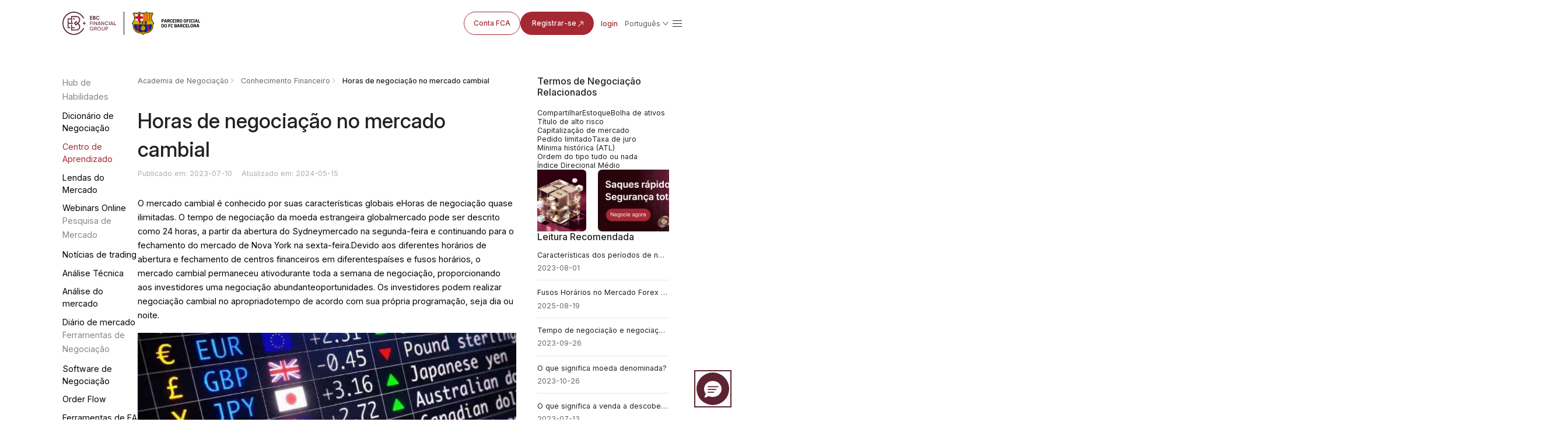

--- FILE ---
content_type: text/html; charset=utf-8
request_url: https://www.ebc.com/pt/forex/4047.html
body_size: 14714
content:
<!DOCTYPE html>
<html rem  lang="pt">
  <head>
    <title>Horas de negociação no mercado cambial | EBC Financial Group</title>
    <meta charset="utf-8" />
    <meta name="viewport" content="width=device-width, initial-scale=1" />
    <meta
      property="og:image"
      content="https://www.ebc.com/upload/portal/20230710/d5c758a4a4678222c7a11980fe9e3d4a.jpg"
    />
    <meta property="og:type" content="article" />
    <meta name="twitter:card" content="summary_large_image" />
    <meta
      name="twitter:image"
      content="https://www.ebc.com/upload/portal/20230710/d5c758a4a4678222c7a11980fe9e3d4a.jpg"
    />
    <meta name="format-detection" content="telephone=no" />
    <meta name="description" content="O tempo de negociação do mercado cambial global pode ser descrito como 24 horas, começando a partir da abertura do mercado de Sydney na segunda-feira e continuando até o fechamento do mercado de Nova York na sexta-feira." />
            <link
          rel="alternate"
          hreflang="en"
          href="https://www.ebc.com/forex/trading-hours-in-the-foreign-exchange-market"
        />
              <link
          rel="alternate"
          hreflang="ja"
          href="https://www.ebc.com/jp/forex/4043.html"
        />
              <link
          rel="alternate"
          hreflang="ko"
          href="https://www.ebc.com/kr/forex/4044.html"
        />
              <link
          rel="alternate"
          hreflang="th"
          href="https://www.ebc.com/th/forex/4042.html"
        />
              <link
          rel="alternate"
          hreflang="id"
          href="https://www.ebc.com/id/forex/4045.html"
        />
              <link
          rel="alternate"
          hreflang="vi"
          href="https://www.ebc.com/vi/forex/4046.html"
        />
              <link
          rel="alternate"
          hreflang="pt"
          href="https://www.ebc.com/pt/forex/4047.html"
        />
              <link
          rel="alternate"
          hreflang="es"
          href="https://www.ebc.com/es/forex/4048.html"
        />
              <link
          rel="alternate"
          hreflang="x-default"
          href="https://www.ebc.com/forex/trading-hours-in-the-foreign-exchange-market"
        />
              <link rel="icon" type="image/x-icon" href="/favicon.ico" />
    <link rel="stylesheet" href="/ebc-static/css/swiper-bundle.min.css" /><link rel="stylesheet" href="/ebc-static/css/forex/rem.css?v=1.0.1" />
<link rel="stylesheet" href="/ebc-static/css/forex/common.css?v=1.2.0" />
    <link rel="stylesheet" href="/ebc-static/css/forex-detail.css?v=1.4.3" />
    <link rel="icon" type="image/x-icon" href="/favicon.ico" />
<link rel="stylesheet" href="/ebc-static/css/bootstrap.css?v=1.0.3" />
<!-- Google tag (gtag.js) -->
<script
  async
  src="https://www.googletagmanager.com/gtag/js?id=G-MP0ZDY4KMN"
></script>
<script>
  window.dataLayer = window.dataLayer || [];
  function gtag() {
    dataLayer.push(arguments);
  }
  gtag("js", new Date());

  gtag("config", "G-MP0ZDY4KMN");
</script>
<link
  rel="canonical"
  href="https://www.ebc.com/pt/forex/4047.html"
/>
<script>
  var _paq = (window._paq = window._paq || []);
  _paq.push(["trackPageView"]);
  _paq.push(["enableLinkTracking"]);
  (function () {
    var u = "//www.ebc.com/analytics/matomo/";
    _paq.push(["setTrackerUrl", u + "matomo.php"]);
    _paq.push(["setSiteId", "1"]);
    var d = document,
      g = d.createElement("script"),
      s = d.getElementsByTagName("script")[0];
    g.async = true;
    g.src = u + "matomo.js";
    s.parentNode.insertBefore(g, s);
  })();
</script>
	<style>#navbarDropdown2{color: #AF8147;}</style>

<link rel="preconnect" href="https://fonts.googleapis.com" />
<link rel="preconnect" href="https://fonts.gstatic.com" crossorigin />
<link
  href="https://fonts.googleapis.com/css2?family=Inter:ital,opsz,wght@0,14..32,100..900;1,14..32,100..900&family=Noto+Sans+JP:wght@100..900&family=Noto+Sans+KR:wght@100..900&family=Noto+Sans+SC:wght@100..900&family=Noto+Sans:ital,wght@0,100..900;1,100..900&display=swap"
  rel="stylesheet"
/>


    <script type="application/ld+json">
      {"@context":"https://schema.org","@graph":[{"@type":"Organization","@id":"https://www.ebc.com/#organization","name":"EBC Financial Group","url":"https://www.ebc.com/","logo":{"@type":"ImageObject","url":"https://www.ebc.com/ebc-static/image/navigate/logo.png"},"sameAs":["https://www.instagram.com/ebcfinancialgroup","https://www.linkedin.com/company/ebcgroup","https://x.com/EBCGROUP_Global","https://www.youtube.com/@ebcfinancialgroup"]},{"@type":"WebSite","@id":"https://www.ebc.com/#website","url":"https://www.ebc.com/","name":"EBC Financial Group","publisher":{"@id":"https://www.ebc.com/#organization"}},{"@type":"BreadcrumbList","@id":"https://www.ebc.com/pt/forex/4047.html#breadcrumb","itemListElement":[{"@type":"ListItem","position":1,"name":"Página inicial","item":"https://www.ebc.com/pt/"},{"@type":"ListItem","position":2,"name":"Academia de Negociação","item":"https://www.ebc.com/pt/forex/"},{"@type":"ListItem","position":3,"name":"Conhecimento Financeiro","item":"https://www.ebc.com/pt/forex/pt-trading-learning/"},{"@type":"ListItem","position":4,"name":"Horas de negociação no mercado cambial","item":"https://www.ebc.com/pt/forex/4047.html"}]},{"@type":"WebPage","@id":"https://www.ebc.com/pt/forex/4047.html#webpage","url":"https://www.ebc.com/pt/forex/4047.html","name":"Horas de negociação no mercado cambial","description":"O tempo de negociação do mercado cambial global pode ser descrito como 24 horas, começando a partir da abertura do mercado de Sydney na segunda-feira e continuando até o fechamento do mercado de Nova York na sexta-feira.","inLanguage":"pt","isPartOf":{"@id":"https://www.ebc.com/#website"},"breadcrumb":{"@id":"https://www.ebc.com/pt/forex/4047.html#breadcrumb"},"primaryImageOfPage":{"@id":"https://www.ebc.com/pt/forex/4047.html#primaryimage"},"mainEntity":{"@id":"https://www.ebc.com/pt/forex/4047.html#article"}},{"@type":"ImageObject","@id":"https://www.ebc.com/pt/forex/4047.html#primaryimage","url":"https://www.ebc.com/upload/portal/20230710/d5c758a4a4678222c7a11980fe9e3d4a.jpg"},{"@type":"Article","@id":"https://www.ebc.com/pt/forex/4047.html#article","headline":"Horas de negociação no mercado cambial","description":"O tempo de negociação do mercado cambial global pode ser descrito como 24 horas, começando a partir da abertura do mercado de Sydney na segunda-feira e continuando até o fechamento do mercado de Nova York na sexta-feira.","url":"https://www.ebc.com/pt/forex/4047.html","datePublished":"2023-07-10T17:40:00+08:00","dateModified":"2024-05-15T10:27:04+08:00","author":{"@id":"https://www.ebc.com/#organization"},"publisher":{"@id":"https://www.ebc.com/#organization"},"mainEntityOfPage":{"@id":"https://www.ebc.com/pt/forex/4047.html#webpage"},"articleSection":"Conhecimento Financeiro","inLanguage":"pt","image":{"@id":"https://www.ebc.com/pt/forex/4047.html#primaryimage"}}]}    </script>
  </head>

  <body>
    <img
      src="https://www.ebc.com/upload/portal/20230710/d5c758a4a4678222c7a11980fe9e3d4a.jpg"
      alt="Horas de negociação no mercado cambial"
      style="
        width: 0px;
        height: 0px;
        position: absolute;
        opacity: 0;
        overflow: hidden;
        z-index: -1;
      "
    />
    <link rel="preconnect" href="https://fonts.googleapis.com" />
<link rel="preconnect" href="https://fonts.gstatic.com" crossorigin />
<link
  rel="preload"
  as="style"
  href="https://fonts.googleapis.com/css2?family=Inter:ital,opsz,wght@0,14..32,100..900;1,14..32,100..900&family=Noto+Sans+SC:wght@100..900&family=Noto+Sans:ital,wght@0,100..900;1,100..900&display=swap"
  
/>
<link
  href="https://fonts.googleapis.com/css2?family=Inter:ital,opsz,wght@0,14..32,100..900;1,14..32,100..900&family=Noto+Sans+SC:wght@100..900&family=Noto+Sans:ital,wght@0,100..900;1,100..900&display=swap"
  rel="stylesheet"
  media="print"
  onload="this.media='all'"
/>
<style>
  body {
    font-family: "Inter", "Noto Sans SC", "Noto Sans", sans-serif;
  }
</style>
<link rel="stylesheet" href="/ebc-static/css/ebc_public.css?t=3" />
<link rel="stylesheet" href="/ebc-static/css/reset.normal.css?v=1.1.6" />
<link
  rel="stylesheet"
  href="/ebc-static/fonts/iconfonts/iconfont.css?v=1.1.8"
  media="print"
  onload="this.media='all'"
/>

<!-- 样式文件 -->

<link rel="stylesheet" href="/ebc-static/css/rem.css" />

<link rel="stylesheet" href="/ebc-static/css/page-navigateNew.css?v=1.2.8" />
<div id="navigateHoverBg" class="pc"></div>
<div class="mobileLangList langList mobile">
  <a href="/zh-cn/" class="lang body-14_regular"
    >简体中文</a
  >
  <a href="/zh/" class="lang body-14_regular">繁體中文</a>
  <a href="/forex/trading-hours-in-the-foreign-exchange-market" class="lang body-14_regular">English</a>
  <a href="/kr/forex/4044.html" class="lang body-14_regular">한국어</a>
  <a href="/jp/forex/4043.html" class="lang body-14_regular">日本語</a>
  <a href="/es/forex/4048.html" class="lang body-14_regular">Español</a>
  <a href="/th/forex/4042.html" class="lang body-14_regular">ภาษาไทย</a>
  <a href="/id/forex/4045.html" class="lang body-14_regular"
    >Bahasa Indonesia</a
  >
  <a href="/vi/forex/4046.html" class="lang body-14_regular">Tiếng Việt</a>
  <!-- <a href="/pt/forex/4047.html" class="lang body-14_regular">Português</a> -->
  <a href="/mn/" class="lang body-14_regular">Монгол</a>
  <a href="/ar/" class="lang body-14_regular">العربية</a>
  <a href="/hi/" class="lang body-14_regular">हिन्दी</a>
  <a href="/ru/" class="lang body-14_regular">Русский</a>
  <a href="/ug/" class="lang body-14_regular"
    >ئۇيغۇر تىلى</a
  >
</div>
<div id="page-navigate" class="pt navigate-wrapper cn-font-family">
  <div class="navigate-box box-border flex justify-between items-center">
    <div class="navigate-logo">
      <a href="/pt/">
        <img
          class="navigate-logo-img"
          src="/ebc-static/image/navigate/ebcPt.png"
          alt=""
        />
        <img
          class="navigate-logo-img navigate-logo-img-w"
          src="/ebc-static/image/navigate/ebcPtW.svg"
          alt=""
        />
      </a>
      <div class="language showLanguage mobile" id="langSelectorM">
        <div class="flex items-center langWord">
          <span class="md-footnote-regular_12">简体中文</span>
        </div>
      </div>
      <a id="menu" href="javascript:;"
        ><span class="iconfont icon-navigate-menu mobile"></span
      ></a>
    </div>
    <div id="linkBox" class="navigate-links navigate-link-box-close">
      <div id="linkList" class="navigate-menu-list">
        <div class="navigate-menu-item">
          <div class="navigate-menu-item-top">
            <a
              class="navigate-menu-item-top-link body-14_medium word1"
              href="javascript:;"
              >Trading<span class="iconfont icon-a-down"></span
            ></a>
          </div>
          <div class="navigate-menu-item-content">
            <div class="navigate-menu-item-content-box">
              <div
                class="navigate-menu-item-content-label cn-font-family-title word1"
              >
                Trading
              </div>
              <div class="navigate-menu-item-content-value">
                <div
                  class="navigate-menu-item-content-value-label body-14_regular md-footnote-regular_12 word2"
                >
                  Produtos de Trading
                </div>
                <a
                  class="body-16_regular word3"
                  href="/pt/trading-product/forex/ "
                  >Forex</a
                >
                <a
                  class="body-16_regular word4"
                  href="/pt/trading-product/commodity/"
                  >Commodities</a
                >
                <a
                  class="body-16_regular word5"
                  href="/pt/trading-product/index-cfds/ "
                  >Índices</a
                >
                <a
                  class="body-16_regular word6"
                  href="/pt/trading-product/share-cfds/ "
                  >Ações</a
                >
                <a
                  class="body-16_regular word7"
                  href="/pt/trading-product/etf/ "
                  >ETFs</a
                >
                <!-- <a class="body-16_regular word7" href="/pt/trading-product/crypto/ ">Cripto</a> -->
              </div>
              <div class="navigate-menu-item-content-value">
                <div
                  class="navigate-menu-item-content-value-label body-14_regular md-footnote-regular_12 word8"
                >
                  Contas e Condições
                </div>
                <a class="body-16_regular word9" href="/pt/trading-account/"
                  >Contas de Trading</a
                >
                <a class="body-16_regular word10" href="/pt/leverage-margin/"
                  >Alavancagem e Margem</a
                >
                <a class="body-16_regular word11" href="/pt/funding/"
                  >Depósitos e Retiradas</a
                >
                <a class="body-16_regular word12" href="/pt/dividend/"
                  >Dividendos</a
                >
                <a class="body-16_regular word13" href="/pt/service/"
                  >Serviços Institucionais
                </a>
                <a class="body-16_regular word14" href="/pt/technology/"
                  >Tecnologia Financeira</a
                >
              </div>

              <div class="navigate-menu-item-content-value">
                <div
                  class="navigate-menu-item-content-value-label body-14_regular md-footnote-regular_12 word15"
                >
                  Ferramentas de Trading
                </div>
                <a class="body-16_regular word16" href="/pt/MT4/">Baixar MT4</a>
                <a class="body-16_regular word17" href="/pt/MT5/">Baixar MT5</a>
                <a class="body-16_regular word19" href="/pt/PAMM/">PAMM</a>
                <a class="body-16_regular word18" href="/pt/tools/"
                  >Ferramentas e indicadores analíticos</a
                >
                <a class="body-16_regular word18" href="/pt/orderflow/"
                  >Ferramenta de fluxo de ordens</a
                >
                <a class="body-16_regular word20" href="/pt/market-analysis"
                  >Análise de mercado</a
                >
              </div>
            </div>
          </div>
        </div>
        <div class="navigate-menu-item">
          <div class="navigate-menu-item-top">
            <a
              class="navigate-menu-item-top-link body-14_medium word21"
              href="/pt/forex/"
              >Academia</a
            >
          </div>
        </div>
        <div class="navigate-menu-item">
          <div class="navigate-menu-item-top">
            <a
              class="navigate-menu-item-top-link body-14_medium word29"
              href="javascript:;"
              >Sobre EBC<span class="iconfont icon-a-down"></span
            ></a>
          </div>
          <div class="navigate-menu-item-content">
            <div class="navigate-menu-item-content-box">
              <div
                class="navigate-menu-item-content-label cn-font-family-title word29"
              >
                Sobre EBC
              </div>
              <div class="navigate-menu-item-content-value">
                <div
                  class="navigate-menu-item-content-value-label body-14_regular md-footnote-regular_12 word29"
                >
                  Sobre EBC
                </div>
                <a class="body-16_regular word30" href="/pt/about-us/"
                  >Por que EBC?</a
                >
                <a class="body-16_regular word31" href="/pt/ESG"
                  >Sustentabilidade e Impacto</a
                >
                <a
                  class="body-16_regular word32"
                  href="/pt/forex/pt-ebc-official/"
                  >Notícias da EBC</a
                >
                <a
                  class="body-16_regular word32 ebcNoticeA"
                  href="/pt/forex/pt-ebc-notice/"
                  >Anúncios</a
                >
              </div>

              <div class="navigate-menu-item-content-value">
                <div
                  class="navigate-menu-item-content-value-label body-14_regular md-footnote-regular_12 word35"
                >
                  Parcerias
                </div>
                <a class="body-16_regular word36" href="/pt/FCB"
                  >FC Barcelona</a
                >
                <a class="body-16_regular word37" href="/pt/partners/oxford/"
                  >Universidade de Oxford</a
                >
                <a
                  class="body-16_regular word38"
                  href="/pt/affiliate-programmes"
                  >Programa de Afiliados</a
                >
              </div>
              <div class="navigate-menu-item-content-value pc">
                <div
                  class="navigate-menu-item-content-value-label body-14_regular md-footnote-regular_12 word35"
                >
                  Atendimento ao Cliente
                </div>
                <a
                  class="body-16_regular word33 pc"
                  href="https://support.ebchelp.com/hc/en-001"
                  target="_blank"
                  >Perguntas Frequentes</a
                >
                <a
                  class="body-16_regular word34"
                  href="/pt/official-verification"
                  >Verificação Oficial do Canal</a
                >
              </div>
            </div>
          </div>
        </div>
        <div class="navigate-menu-item">
          <div class="navigate-menu-item-top">
            <a
              class="navigate-menu-item-top-link body-14_medium word22"
              href="/pt/activityList"
              >Atividades Recentes</a
            >
          </div>
        </div>

        <div class="navigate-menu-item">
          <div class="navigate-menu-item-top">
            <a
              class="navigate-menu-item-top-link body-14_medium word39"
              href="/pt/copytrading/"
              >Copy Trading</a
            >
          </div>
        </div>
        <div class="navigate-menu-item mobile">
          <div class="navigate-menu-item-top">
            <a
              class="navigate-menu-item-top-link body-14_medium word39"
              target="_blank"
              href="https://support.ebchelp.com/hc/en-001"
              >Perguntas Frequentes</a
            >
          </div>
        </div>
        <div class="navigate-menu-item mobile">
          <div class="navigate-menu-item-top">
            <a
              class="navigate-menu-item-top-link body-14_medium word39"
              href="/pt/official-verification"
              >Verificação Oficial do Canal</a
            >
          </div>
        </div>
      </div>
      <div class="navigate-entry">
        <div class="navigate-entry-link flex items-center">
          <a href="/pt/FCA" class="secondary-default_medium word40"
            >Conta FCA</a
          >
          <a
            href="https://client.ebc.com/signup?bid=4m3l31&utm_content=article-pt-4047"
            rel="nofollow"
            target="_blank"
            class="primary-default_medium box-border word41"
          >
            Registrar-se
            <svg
              width="16"
              height="16"
              viewBox="0 0 16 16"
              fill="none"
              xmlns="http://www.w3.org/2000/svg"
            >
              <g clip-path="url(#clip0_27318_6070)">
                <path
                  d="M11.8333 9.66666C11.8333 9.94281 11.6094 10.1667 11.3333 10.1667C11.0571 10.1667 10.8333 9.94281 10.8333 9.66666V5.8737L3.68679 13.0202C3.49153 13.2154 3.17502 13.2154 2.97976 13.0202C2.7845 12.8249 2.7845 12.5084 2.97976 12.3131L10.1262 5.16666H6.33328C6.05713 5.16666 5.83328 4.94281 5.83328 4.66666C5.83328 4.39052 6.05713 4.16666 6.33328 4.16666H11.3333C11.6094 4.16666 11.8333 4.39052 11.8333 4.66666V9.66666Z"
                  fill="#A52933"
                />
              </g>
              <defs>
                <clipPath id="clip0_27318_6070">
                  <rect width="16" height="16" fill="white" />
                </clipPath>
              </defs>
            </svg>
          </a>
          <a
            href="https://client.ebc.com/signin?bid=4m3l31&utm_content=article-pt-4047"
            rel="nofollow"
            target="_blank"
            class="nav-link body-14_medium box-border word42"
            >login</a
          >
        </div>
        <div
          class="language cursor-pointer flex flex-col justify-start pc"
          id="langSelector"
        >
          <div class="flex items-center">
            <span class="body-14_regular">简体中文</span>
            <img src="/ebc-static/image/navigate/openListIcon.svg" alt="" />
          </div>
          <div class="langList">
            <a href="/zh-cn/" class="lang body-14_medium"
              >简体中文</a
            >
            <a href="/zh/" class="lang body-14_medium"
              >繁體中文</a
            >
            <a href="/forex/trading-hours-in-the-foreign-exchange-market" class="lang body-14_medium"
              >English</a
            >
            <a href="/kr/forex/4044.html" class="lang body-14_medium"
              >한국어</a
            >
            <a href="/jp/forex/4043.html" class="lang body-14_medium"
              >日本語</a
            >
            <a href="/es/forex/4048.html" class="lang body-14_medium"
              >Español</a
            >
            <a href="/th/forex/4042.html" class="lang body-14_medium"
              >ภาษาไทย</a
            >
            <a href="/id/forex/4045.html" class="lang body-14_medium"
              >Bahasa Indonesia</a
            >
            <a href="/vi/forex/4046.html" class="lang body-14_medium"
              >Tiếng Việt</a
            >
            <!-- <a href="/pt/forex/4047.html" class="lang body-14_medium">Português</a> -->
            <a href="/mn/" class="lang body-14_medium"
              >Монгол</a
            >
            <a href="/ar/" class="lang body-14_medium"
              >العربية</a
            >
            <a href="/hi/" class="lang body-14_medium"
              >हिन्दी</a
            >
            <a href="/ru/" class="lang body-14_medium"
              >Русский</a
            >
            <a href="/ug/" class="lang body-14_medium"
              >ئۇيغۇر تىلى</a
            >
          </div>
        </div>
        <span class="iconfont sm-navigate-menu icon-navigate-menu"></span>
      </div>
    </div>
  </div>
</div>
<!-- js -->
<script src="/ebc-static/js/page-navigateNew.js?v=1.2.6" defer></script>
<script>
  document.body.classList.add("pt");
</script>


    <div class="forex-wrapper en">
      <link rel="stylesheet" href="/ebc-static/css/forex-menu.css?v=1.0.5" />
<style>
  body {
    font-family: "Inter", "Noto Sans SC", "Noto Sans", sans-serif ; /* 自动匹配用户系统默认字体 */
  }
</style>
<div class="forex-menu pc">
  <div class="forex-menu-pc-box no-scrollbar">
    <div class="forex-menu-group">
      <div class="forex-menu-title menu-icon1">Hub de Habilidades</div>
      <a
        href="/pt/forex/dictionary/"
        data-link="/pt/forex/dictionary/"
        class="forex-menu-link"
        >Dicionário de Negociação</a
      >
      <a
        href="/pt/forex/pt-trading-learning/"
       data-link="/pt/forex/pt-trading-learning/ /pt/forex/forex-trading-for-beginners/ /pt/forex/how-to-invest-in-precious-metals/ /pt/forex/energy-investment/ /pt/forex/stock-investment/ /pt/forex/index-investment/ /pt/forex/fund-investment/ /pt/forex/regulation/ /pt/forex/virtual-currency/ /pt/forex/important-data/ /pt/forex/other-investments/"
        class="forex-menu-link"
        >Centro de Aprendizado</a
      >
      <a
        href="/pt/forex/expert/"
        data-link="/pt/forex/expert/ /pt/forex/book/"
        class="forex-menu-link"
        >Lendas do Mercado</a
      >
      <a href="/pt/webinars" class="forex-menu-link" data-link="/pt/webinars" 
        >Webinars Online</a
      >
    </div>
    <div class="forex-menu-group">
      <div class="forex-menu-title menu-icon2">Pesquisa de Mercado</div>
      <a
        href="/pt/forex/pt-news-today/"
        data-link="/pt/forex/pt-news-today/ /pt/forex/forex-news/ /pt/forex/precious-metals-news/ /pt/forex/energy-investment-news/ /pt/forex/stock-investment-news/ /pt/forex/index-investment-news/ /pt/forex/fund-investment-news/ /pt/forex/other-investment-news/"
        class="forex-menu-link"
        >Notícias de trading</a
      >
      <a
      href="/pt/forex/technical-analysis/"
        data-link="/pt/forex/technical-analysis/ /pt/forex/other-technical-analysis/ /pt/forex/forex-technical-analysis/ /pt/forex/commodity-technical-analysis/ /pt/forex/stock-technical-analysis/ /pt/forex/etf-technical-analysis/ /pt/forex/indices-technical-analysis/"
      class="forex-menu-link"
      >Análise Técnica</a
    >
      <a
        href="/pt/forex/pt-research-reports/"
        data-link="/pt/forex/pt-research-reports/ /pt/forex/institutional-data/ /pt/forex/nfp/ /pt/forex/central-bank-interest-rate/ /pt/forex/gdp/ /pt/forex/us-cpi/ /pt/forex/us-pce/ /pt/forex/retail-data/ /pt/forex/eia/ /pt/forex/initial-jobless-claims/ /pt/forex/other-datas/"
        class="forex-menu-link"
        >Análise do mercado</a
      >
      <a
        href="/pt/forex/forex-market-bulletin/"
        data-link="/pt/forex/forex-market-bulletin/"
        class="forex-menu-link"
        >Diário de mercado</a
      >
    </div>
    <div class="forex-menu-group">
      <div class="forex-menu-title menu-icon3">Ferramentas de Negociação</div>
      <a
        href="/pt/forex/mt4/"
        data-link="/pt/forex/mt4/ /pt/forex/mt5/ /pt/forex/trading-central/ /pt/forex/trading-view/"
        class="forex-menu-link"
        >Software de Negociação</a
      >
      <a
        href="/pt/forex/order-flow/"
        data-link="/pt/forex/order-flow/"
        class="forex-menu-link"
        >Order Flow</a
      >
      <a
        href="/pt/forex/ebc-ea-turbo/"
        data-link="/pt/forex/ebc-ea-turbo/ /pt/forex/ea/"
        class="forex-menu-link"
        >Ferramentas de EA</a
      >
      <a
        href="/pt/forex-tools/"
        data-link="/pt/forex-tools/"
        class="forex-menu-link"
        >Calculadoras de Negociação</a
      >
      <a
        href="/pt/econ-calendar/"
        data-link="/pt/econ-calendar/"
        class="forex-menu-link"
        >Calendário Econômico</a
      >
    </div>
  </div>
</div>
<div class="forex-menu-mobile">
  <nav class="forex-menu-mobile-link-box no-scrollbar">
    <a
      href="/pt/forex/dictionary/"
      data-link="/pt/forex/dictionary/"
      class="forex-menu-mobile-link"
      >Dicionário de Negociação</a
    >
    <a
      href="/pt/forex/pt-trading-learning/"
     data-link="/pt/forex/pt-trading-learning/ /pt/forex/forex-trading-for-beginners/ /pt/forex/how-to-invest-in-precious-metals/ /pt/forex/energy-investment/ /pt/forex/stock-investment/ /pt/forex/index-investment/ /pt/forex/fund-investment/ /pt/forex/regulation/ /pt/forex/virtual-currency/ /pt/forex/important-data/ /pt/forex/other-investments/"
      class="forex-menu-mobile-link"
      >Centro de Aprendizado</a
    >
    <a
      href="/pt/forex/expert/"
      data-link="/pt/forex/expert/ /pt/forex/book/"
      class="forex-menu-mobile-link"
      >Lendas do Mercado</a
    >
    <a href="/pt/webinars" class="forex-menu-mobile-link" data-link="/pt/webinars">Webinars Online</a>
    <a
      href="/pt/forex/pt-news-today/"
      data-link="/pt/forex/pt-news-today/ /pt/forex/forex-news/ /pt/forex/precious-metals-news/ /pt/forex/energy-investment-news/ /pt/forex/stock-investment-news/ /pt/forex/index-investment-news/ /pt/forex/fund-investment-news/ /pt/forex/other-investment-news/"
      class="forex-menu-mobile-link"
      >Notícias de trading</a
    >
    <a
      href="/pt/forex/technical-analysis/"
        data-link="/pt/forex/technical-analysis/ /pt/forex/other-technical-analysis/ /pt/forex/forex-technical-analysis/ /pt/forex/commodity-technical-analysis/ /pt/forex/stock-technical-analysis/ /pt/forex/etf-technical-analysis/ /pt/forex/indices-technical-analysis/"
      class="forex-menu-mobile-link"
      >Análise Técnica</a
    >
    <a
      href="/pt/forex/pt-research-reports/"
      data-link="/pt/forex/pt-research-reports/ /pt/forex/institutional-data/ /pt/forex/nfp/ /pt/forex/central-bank-interest-rate/ /pt/forex/gdp/ /pt/forex/us-cpi/ /pt/forex/us-pce/ /pt/forex/retail-data/ /pt/forex/eia/ /pt/forex/initial-jobless-claims/ /pt/forex/other-datas/"
      class="forex-menu-mobile-link"
      >Análise do mercado</a
    >
    <a
      href="/pt/forex/forex-market-bulletin/"
      data-link="/pt/forex/forex-market-bulletin/"
      class="forex-menu-mobile-link"
      >Diário de mercado</a
    >
    <a
      href="/pt/forex/mt4/"
      data-link="/pt/forex/mt4/ /pt/forex/mt5/ /pt/forex/trading-central/ /pt/forex/trading-view/"
      class="forex-menu-mobile-link"
      >Software de Negociação</a
    >
    <a
      href="/pt/forex/order-flow/"
      data-link="/pt/forex/order-flow/"
      class="forex-menu-mobile-link"
      >Order Flow</a
    >
    <a
      href="/pt/forex/ebc-ea-turbo/"
      data-link="/pt/forex/ebc-ea-turbo/ /pt/forex/ea/"
      class="forex-menu-mobile-link"
      >Ferramentas de EA</a
    >
    <a
      href="/pt/forex-tools/"
      data-link="/pt/forex-tools/"
      class="forex-menu-mobile-link"
      >Calculadoras de Negociação</a
    >
    <a
      href="/pt/econ-calendar/"
      data-link="/pt/econ-calendar/"
      class="forex-menu-mobile-link"
      >Calendário Econômico</a
    >
  </nav>
  <div class="more-btn-box">
    <div class="more-btn">
      <div id="menuShowBtn" class="menu-show-btn">
        <span class="iconfont icon-navigate-down"></span>
      </div>
      <div class="all-menu-box">
        <div class="forex-link-group">
          <div class="forex-link-title menu-icon1">Hub de Habilidades</div>
          <div class="forex-link-tag-box">
            <a
              href="/pt/forex/dictionary/"
              data-link="/pt/forex/dictionary/"
              class="forex-link-tag"
              >Dicionário de Negociação</a
            >
            <a
              href="/pt/forex/pt-trading-learning/"
             data-link="/pt/forex/pt-trading-learning/ /pt/forex/forex-trading-for-beginners/ /pt/forex/how-to-invest-in-precious-metals/ /pt/forex/energy-investment/ /pt/forex/stock-investment/ /pt/forex/index-investment/ /pt/forex/fund-investment/ /pt/forex/regulation/ /pt/forex/virtual-currency/ /pt/forex/important-data/ /pt/forex/other-investments/"
              class="forex-link-tag"
              >Centro de Aprendizado</a
            >
            <a
              href="/pt/forex/expert/"
              data-link="/pt/forex/expert/ /pt/forex/book/"
              class="forex-link-tag"
              >Lendas do Mercado</a
            >
            <a href="/pt/webinars" class="forex-link-tag" data-link="/pt/webinars">Webinars Online</a>
          </div>
        </div>
        <div class="forex-link-group">
          <div class="forex-link-title menu-icon2">Pesquisa de Mercado</div>
          <div class="forex-link-tag-box">
            <a
              href="/pt/forex/pt-news-today/"
              data-link="/pt/forex/pt-news-today/ /pt/forex/forex-news/ /pt/forex/precious-metals-news/ /pt/forex/energy-investment-news/ /pt/forex/stock-investment-news/ /pt/forex/index-investment-news/ /pt/forex/fund-investment-news/ /pt/forex/other-investment-news/"
              class="forex-link-tag"
              >Notícias de trading</a
            >
            <a
              href="/pt/forex/technical-analysis/"
                data-link="/pt/forex/technical-analysis/ /pt/forex/other-technical-analysis/ /pt/forex/forex-technical-analysis/ /pt/forex/commodity-technical-analysis/ /pt/forex/stock-technical-analysis/ /pt/forex/etf-technical-analysis/ /pt/forex/indices-technical-analysis/"
              class="forex-link-tag"
              >Análise Técnica</a
            >
            <a
              href="/pt/forex/pt-research-reports/"
              data-link="/pt/forex/pt-research-reports/ /pt/forex/institutional-data/ /pt/forex/nfp/ /pt/forex/central-bank-interest-rate/ /pt/forex/gdp/ /pt/forex/us-cpi/ /pt/forex/us-pce/ /pt/forex/retail-data/ /pt/forex/eia/ /pt/forex/initial-jobless-claims/ /pt/forex/other-datas/"
              class="forex-link-tag"
              >Análise do mercado</a
            >
            <a
              href="/pt/forex/forex-market-bulletin/"
              data-link="/pt/forex/forex-market-bulletin/"
              class="forex-link-tag"
              >Diário de mercado</a
            >
          </div>
        </div>
        <div class="forex-link-group">
          <div class="forex-link-title menu-icon3">Ferramentas de Negociação</div>
          <div class="forex-link-tag-box">
            <a
              href="/pt/forex/mt4/"
              data-link="/pt/forex/mt4/ /pt/forex/mt5/ /pt/forex/trading-central/ /pt/forex/trading-view/"
              class="forex-link-tag"
              >Software de Negociação</a
            >
            <a
              href="/pt/forex/order-flow/"
              data-link="/pt/forex/order-flow/"
              class="forex-link-tag"
              >Order Flow</a
            >
            <a
              href="/pt/forex/ebc-ea-turbo/"
              data-link="/pt/forex/ebc-ea-turbo/ /pt/forex/ea/"
              class="forex-link-tag"
              >Ferramentas de EA</a
            >
            <a
              href="/pt/forex-tools/"
              data-link="/pt/forex-tools/"
              class="forex-link-tag"
              >Calculadoras de Negociação</a
            >
            <a
              href="/pt/econ-calendar/"
              data-link="/pt/econ-calendar/"
              class="forex-link-tag"
              >Calendário Econômico</a
            >
          </div>
        </div>
      </div>
    </div>
  </div>
</div>
<script>
  let langPath = "/zh-cn";
</script>
<script src="/ebc-static/js/forex-menu.js?v=1.0.0"></script>

      <div class="forex-wrapper-body">
        <div class="forex-inner-wrapper">
          <div class="forex-inner-wrapper-left">
            <div class="breadcrumb-box">
              <div class="breadcrumb-link-item">
                <a href="/pt/forex/" class="breadcrumb-link"
                  >Academia de Negociação</a
                >
              </div>
              <div class="breadcrumb-link-item">
                <a
                  href="/pt/forex/pt-trading-learning/"
                  class="breadcrumb-link"
                  >Conhecimento Financeiro</a
                >
              </div>

              <div class="breadcrumb-link-item">
                <span class="breadcrumb-link">Horas de negociação no mercado cambial</span>
              </div>
            </div>

            <section class="section1">
              <div>
                <h1 class="">Horas de negociação no mercado cambial</h1>
                                <p class="publish-time">
                  <span>
                    Publicado em: 2023-07-10                  </span>
                                      &nbsp;&nbsp;
                    <br class="mobile" />
                    <span>
                      Atualizado em: 2024-05-15                    </span>
                                  </p>
              </div>

              <!-- <div class="expert-banner-box">
                <img
                  class="expert-banner-img"
                  src="/ebc-static/image/forex/legend/expert_default.png"
                  alt=""
                />
              </div> -->
              <div class="detail-flex-box">
                <div class="html-inner">
<p>O mercado cambial é conhecido por suas características globais eHoras de negociação quase ilimitadas. O tempo de negociação da moeda estrangeira globalmercado pode ser descrito como 24 horas, a partir da abertura do Sydneymercado na segunda-feira e continuando para o fechamento do mercado de Nova York na sexta-feira.Devido aos diferentes horários de abertura e fechamento de centros financeiros em diferentespaíses e fusos horários, o mercado cambial permaneceu ativodurante toda a semana de negociação, proporcionando aos investidores uma negociação abundanteoportunidades. Os investidores podem realizar negociação cambial no apropriadotempo de acordo com sua própria programação, seja dia ou noite.</p>
<p><img src="https://www.ebc.com/upload/default/20230710/5942a59e5e1cef26f22405f9d1ee009d.jpg" title="Horas de negociação no mercado cambial" alt="Horas de negociação no mercado cambial" width="800" height="421" style="width: 800px; height: 421px;"></p>
<p>O mercado cambial é um mercado global, com horários de negociação cobrindoquase todos os países e fusos horários ao redor do mundo. O horário de negociação domercado de câmbio são 24 horas por dia, por isso não há necessidade de descansar.o mercado cambial é negociado 24 horas por dia, por que alguns países fazemainda tem restrições sobre o horário de negociação cambial?</p>
<p><br></p>
<p>As 24 horas de negociação no mercado cambial representam oinício contínuo da negociação cambial em várias regiões. De acordo comseu horário de funcionamento, é geralmente após o fim de um mercado e o iníciode negociação em outro mercado, e esses mercados estão conectados entre si através deredes avançadas de comunicação e informática. Investidores estrangeiroscomércio de câmbio pode negociar nos mercados comerciais de vários países, formandoum mercado cambial nacional globalmente integrado que opera o dia todo. SeO horário de Pequim é o padrão, a partir do início da manhã em Wellington, Nova ZelândiaZelândia, até o final da manhã cedo na costa oeste dos Estados Unidos,onde os mercados na Austrália, Ásia e vários continentes para a América do Norte sãoconectado, os comerciantes podem encontrar horários de negociação adequados, não importa o tempo. Oos tempos específicos do mercado de negociação cambial para cada país são comosegue:</p>
<p>Mercado de Wellington, Nova Zelândia: O mercado é dividido em tempo de inverno ehorário de verão, com horário de inverno das 4 da manhã às 12 da manhã horário de Pequim; Hora de Verãoé das 5 da manhã às 13 da manhã.</p>
<p><br></p>
<p>Sydney Market, Austrália: Há também horários de inverno e verão. Hora de Invernoé das 6h às 14h, horário de Pequim; O horário de verão é das 7h às 15hp.m.</p>
<p><br></p>
<p>Mercado de Tóquio, Japão: Das 8:00 às 15:30, independentemente do inverno ou do invernoHora de Verão.</p>
<p><br></p>
<p>Mercados de Pequim e Hong Kong na China: 10h00-17h30</p>
<p><br></p>
<p>Mercado de Frankfurt, Alemanha: Das 15:30 às 23:00, independentemente do invernoou horário de verão. Pode-se ver que chegou a hora de se conectar com o Tóquiomercado no Japão.</p>
<p><br></p>
<p>Mercado de Londres no Reino Unido É dividido em tempos de verão e inverno. Édas 16:30 às 23:30 hora de Pequim no inverno; A hora de verão é a partir de 17p.m. às 12:30</p>
<p><br></p>
<p>O mercado de Nova York nos Estados Unidos opera das 21:30 às 3 da manhã.Durante o horário de verão; Durante o inverno, é das 22 horas às 4 horas.</p>
</div>
                <div>
                  <div class="swiper right-info-link-list-mobile-wrapper">
                    <div class="swiper-wrapper">
                      <div class="swiper-slide">
                        <a
                          href="https://client.ebc.com/signup?bid=4m3l31&utm_source=Withdrawals&utm_content=article-pt-4047"
                          class="right-info-link"
                          rel="nofollow"
                          target="_blank"
                        >
                          <img
                            class="right-info-link-img"
                            src="/ebc-static/image/forex/info/m pt 1.gif"
                            alt=""
                          />
                        </a>
                      </div>
                      <div class="swiper-slide">
                        <a
                          href="/pt/trading-product/index-cfds/?utm_source=GlobalMarkets&utm_content=article-pt-4047"
                          class="right-info-link"
                          rel="nofollow"
                          target="_blank"
                        >
                          <img
                            class="right-info-link-img"
                            src="/ebc-static/image/forex/info/m pt 2.gif"
                            alt=""
                          />
                        </a>
                      </div>
                      <div class="swiper-slide">
                        <a
                          href="https://client.ebc.com/signup?bid=4m3l31&utm_source=bullandbearbanner&utm_content=article-pt-4047"
                          rel="nofollow"
                          target="_blank"
                          class="right-info-link"
                        >
                          <img
                            class="right-info-img"
                            src="/ebc-static/image/forex/info/m-pt.gif"
                            alt=""
                          />
                        </a>
                      </div>
                    </div>
                  </div>
                </div>
              </div>
            </section>
            <div class="forex-inner-wrapper-left-footer">
              <link rel="stylesheet" href="/ebc-static/css/forex-share-box.css?v=1.0.0" />
<div class="share-box">
  <div class="share-label">Compartilhar Agora</div>
  <div class="share-links">
    <a id="linkedin-share" href="javascrpit:;" target="_blank" class="share-link"
      ><span class="iconfont icon-link-linkedin"></span
    ></a>
    <a id="facebook-share" href="javascrpit:;" target="_blank" class="share-link"
      ><span class="iconfont icon-link-facebook"></span
    ></a>
    <!-- <a
                    id="instagram-share"
                    href="#"
                    target="_blank"
                    class="share-link"
                    ><span class="iconfont icon-link-ins"></span
                  ></a> -->
    <a id="twitter-share" href="javascrpit:;" target="_blank" class="share-link"
      ><span class="iconfont icon-link-x"></span
    ></a>
    <a id="telegram-share" href="javascrpit:;" target="_blank" class="share-link"
      ><span class="iconfont icon-telegram"></span
    ></a>
  </div>
</div>
<script src="/ebc-static/js/forex-share-box.js?v=1.0.0"></script>

              <div class="other-article">
                                  <div class="other-article-item">
                    <div class="other-article-item-label">Artigo Anterior:</div>
                    <a href="/pt/forex/4061.html" class="other-article-item-link"
                      >Operação de redução de posições durante alta negociação de ouro</a
                    >
                  </div>
                                  <div class="other-article-item">
                    <div class="other-article-item-label">Próximo Artigo:</div>
                    <a href="/pt/forex/4037.html" class="other-article-item-link"
                      >Técnicas de cotação para operações cambiais à vista</a
                    >
                  </div>
                              </div>
              <link rel="stylesheet" href="/ebc-static/css/forex-bottom-details-show.css?v=1.0.1" />
<a
  href="https://client.ebc.com/signup?bid=4m3l31&utm_source=bestbroker&utm_content=article-pt-4047"
  target="_blank"
  rel="nofollow"
  class="forex-bottom-details-show-box en"
>
  <div class="forex-bottom-details-show-left">
    <div class="forex-bottom-details-show-honner-box">
      <img
        class="forex-bottom-details-show-honner-icon"
        src="/ebc-static/image/forex/banner/icon-left.png"
        alt=""
      />
      <div class="forex-bottom-details-show-honner-name-box">
        <p class="forex-honner-honner-name">
          Melhor Corretora<br />
          do Mundo
        </p>
        <p class="forex-honner-honner-name-en">World's Best Broker</p>
      </div>
      <img
        class="forex-bottom-details-show-honner-icon"
        src="/ebc-static/image/forex/banner/icon-right.png"
        alt=""
      />
    </div>
    <div class="mobile">
      <div class="forex-bottom-details-show-btn">Registrar-se</div>
    </div>
  </div>
  <div class="forex-bottom-details-show-right">
    <img
      class="forex-bottom-details-show-player-img pc"
      src="/ebc-static/image/forex/banner/player.png"
      alt=""
    />
    <img
      class="forex-bottom-details-show-logo mobile"
      src="/ebc-static/image/logo/logo_row_pt.svg"
      alt=""
    />
    <img
      class="forex-bottom-details-show-player-img mobile"
      src="/ebc-static/image/forex/banner/player_m.png"
      alt=""
    />
    <div class="forex-bottom-details-show-logo-box">
      <img
        class="forex-bottom-details-show-logo"
        src="/ebc-static/image/logo/logo_row_pt.svg"
        alt=""
      />
      <div class="forex-bottom-details-show-btn">Registrar-se</div>
    </div>
  </div>
</a>


                          </div>
          </div>
          <div class="forex-inner-wrapper-right">
            <div class="dictionary-list-box">
              <div class="forex-inner-wrapper-right-title">
                Termos de Negociação Relacionados
              </div>
              <div class="related-dictionary-list">
                                  <a href="/pt/forex/281766.html" class="related-dictionary-item">
                    Compartilhar                  </a>
                                  <a href="/pt/forex/281754.html" class="related-dictionary-item">
                    Estoque                  </a>
                                  <a href="/pt/forex/281027.html" class="related-dictionary-item">
                    Bolha de ativos                  </a>
                                  <a href="/pt/forex/280989.html" class="related-dictionary-item">
                    Título de alto risco                  </a>
                                  <a href="/pt/forex/280950.html" class="related-dictionary-item">
                    Capitalização de mercado                  </a>
                                  <a href="/pt/forex/280881.html" class="related-dictionary-item">
                    Pedido limitado                  </a>
                                  <a href="/pt/forex/280821.html" class="related-dictionary-item">
                    Taxa de juro                  </a>
                                  <a href="/pt/forex/280673.html" class="related-dictionary-item">
                    Mínima histórica (ATL)                  </a>
                                  <a href="/pt/forex/280650.html" class="related-dictionary-item">
                    Ordem do tipo tudo ou nada                  </a>
                                  <a href="/pt/forex/280614.html" class="related-dictionary-item">
                    Índice Direcional Médio                  </a>
                              </div>
            </div>
            <div class="swiper right-info-link-list-wrapper">
              <div class="swiper-wrapper">
                <div class="swiper-slide">
                  <a
                    href="https://client.ebc.com/signup?bid=4m3l31&utm_source=Withdrawals&utm_content=article-pt-4047"
                    class="right-info-link"
                    rel="nofollow"
                    target="_blank"
                  >
                    <img
                      class="right-info-link-img"
                      src="/ebc-static/image/forex/info/pc-pt-3.gif"
                      alt=""
                    />
                  </a>
                </div>
                <div class="swiper-slide">
                  <a
                    href="/pt/trading-product/index-cfds/?utm_source=GlobalMarkets&utm_content=article-pt-4047"
                    class="right-info-link"
                    rel="nofollow"
                    target="_blank"
                  >
                    <img
                      class="right-info-link-img"
                      src="/ebc-static/image/forex/info/pc-pt-4.gif"
                      alt=""
                    />
                  </a>
                </div>
              </div>
            </div>

                          <div class="article-list-box">
                <div class="forex-inner-wrapper-right-title">
                  Leitura Recomendada                </div>
                <div class="article-list">
                                      <div class="article-item">
                      <div>
                        <a href="/pt/forex/5271.html" class="article-item-title">
                          Características dos períodos de negociação no mercado cambial                        </a>
                        <div class="article-item-publish-time">
                          2023-08-01                        </div>
                      </div>
                      <img
                        class="article-item-img mobile"
                        src="https://www.ebc.com/upload/portal/20230801/4295e044acc578bdda4036c271a56a52.jpg"
                        alt="Características dos períodos de negociação no mercado cambial"
                      />
                    </div>
                                      <div class="article-item">
                      <div>
                        <a href="/pt/forex/265195.html" class="article-item-title">
                          Fusos Horários no Mercado Forex Explicados: Melhores Horários de Negociação Globalmente                        </a>
                        <div class="article-item-publish-time">
                          2025-08-19                        </div>
                      </div>
                      <img
                        class="article-item-img mobile"
                        src="https://www.ebc.com/upload/portal/20250819/e8d6d0d3d9c304186c67ee12667d1c8e.jpg"
                        alt="Fusos Horários no Mercado Forex Explicados: Melhores Horários de Negociação Globalmente"
                      />
                    </div>
                                      <div class="article-item">
                      <div>
                        <a href="/pt/forex/7703.html" class="article-item-title">
                          Tempo de negociação e negociação de ouro em divisas                        </a>
                        <div class="article-item-publish-time">
                          2023-09-26                        </div>
                      </div>
                      <img
                        class="article-item-img mobile"
                        src="https://www.ebc.com/upload/portal/20230926/af1eb8098478b8dd9fa3dd22088423a6.jpg"
                        alt="Tempo de negociação e negociação de ouro em divisas"
                      />
                    </div>
                                      <div class="article-item">
                      <div>
                        <a href="/pt/forex/8972.html" class="article-item-title">
                          O que significa moeda denominada?                        </a>
                        <div class="article-item-publish-time">
                          2023-10-26                        </div>
                      </div>
                      <img
                        class="article-item-img mobile"
                        src="https://www.ebc.com/upload/portal/20231026/239871ed51ffbb4f3f564b5d60e3e251.png"
                        alt="O que significa moeda denominada?"
                      />
                    </div>
                                      <div class="article-item">
                      <div>
                        <a href="/pt/forex/4325.html" class="article-item-title">
                          O que significa a venda a descoberto de divisas?                        </a>
                        <div class="article-item-publish-time">
                          2023-07-13                        </div>
                      </div>
                      <img
                        class="article-item-img mobile"
                        src="https://www.ebc.com/upload/portal/20230713/fff4c2f1778c7b9aa983cb7da2b67d53.jpg"
                        alt="O que significa a venda a descoberto de divisas?"
                      />
                    </div>
                                  </div>
              </div>
                          <div class="reading-list-box">
                <div class="forex-inner-wrapper-right-title">
                  Tópicos Relacionados                </div>
                <div class="reading-list">
                                      <div class="reading-item">
                      <a href="/pt/forex/282978.html">
                        <img
                          class="reading-item-img pc"
                          src="https://www.ebc.com/upload/portal/20260121/55fd212af9d7d5c6c1e0d77699c7ed6f.jpg"
                          alt="Por que o mercado de ações está em queda hoje? Choque causado pelas tarifas de Trump"
                        />
                      </a>
                      <div>
                        <a href="/pt/forex/282978.html" class="reading-item-title">
                          Por que o mercado de ações está em queda hoje? Choque causado pelas tarifas de Trump                        </a>
                        <div class="reading-item-publish-time">
                          2026-01-21                        </div>
                      </div>
                    </div>
                                      <div class="reading-item">
                      <a href="/pt/forex/282888.html">
                        <img
                          class="reading-item-img pc"
                          src="https://www.ebc.com/upload/portal/20260120/3517cc41a9b1cbcec117b98284f53eff.jpg"
                          alt="Preço do ouro ultrapassa US$ 4.700: poderá subir para US$ 5.000 em breve?"
                        />
                      </a>
                      <div>
                        <a href="/pt/forex/282888.html" class="reading-item-title">
                          Preço do ouro ultrapassa US$ 4.700: poderá subir para US$ 5.000 em breve?                        </a>
                        <div class="reading-item-publish-time">
                          2026-01-20                        </div>
                      </div>
                    </div>
                                      <div class="reading-item">
                      <a href="/pt/forex/282846.html">
                        <img
                          class="reading-item-img pc"
                          src="https://www.ebc.com/upload/portal/20260120/0edb247e0ed003cddc41be79fcbc614c.png"
                          alt="Prévia dos Resultados do 4º Trimestre da 3M: Margens, Caixa e Perspectivas para 2026"
                        />
                      </a>
                      <div>
                        <a href="/pt/forex/282846.html" class="reading-item-title">
                          Prévia dos Resultados do 4º Trimestre da 3M: Margens, Caixa e Perspectivas para 2026                        </a>
                        <div class="reading-item-publish-time">
                          2026-01-20                        </div>
                      </div>
                    </div>
                                      <div class="reading-item">
                      <a href="/pt/forex/282845.html">
                        <img
                          class="reading-item-img pc"
                          src="https://www.ebc.com/upload/portal/20260120/29ea1426e7e0f03fea0c8166164aaf31.jpg"
                          alt="Plataforma de títulos tokenizados da NYSE: o que isso significa para as ações"
                        />
                      </a>
                      <div>
                        <a href="/pt/forex/282845.html" class="reading-item-title">
                          Plataforma de títulos tokenizados da NYSE: o que isso significa para as ações                        </a>
                        <div class="reading-item-publish-time">
                          2026-01-20                        </div>
                      </div>
                    </div>
                                      <div class="reading-item">
                      <a href="/pt/forex/282703.html">
                        <img
                          class="reading-item-img pc"
                          src="https://www.ebc.com/upload/portal/20260119/a48a05daa360ef952f447a93cac3e7fe.jpg"
                          alt="Prévia dos resultados da Netflix no quarto trimestre de 2025: data, horário e principais indicadores."
                        />
                      </a>
                      <div>
                        <a href="/pt/forex/282703.html" class="reading-item-title">
                          Prévia dos resultados da Netflix no quarto trimestre de 2025: data, horário e principais indicadores.                        </a>
                        <div class="reading-item-publish-time">
                          2026-01-19                        </div>
                      </div>
                    </div>
                                  </div>
              </div>
                        <div class="right-info-box-tag">
              <a
                href="https://client.ebc.com/signup?bid=4m3l31&utm_source=bullandbearbanner&utm_content=article-pt-4047"
                rel="nofollow"
                target="_blank"
                class="right-info-box"
              >
                <img
                  class="right-info-img"
                  src="/ebc-static/image/forex/info/pc-pt.gif"
                  alt=""
                />
              </a>
            </div>
          </div>
        </div>
      </div>
    </div>

    <!-- 样式文件 基础依赖已经在page-navigate中引入，为高度耦合使用 -->
<link rel="stylesheet" href="/ebc-static/css/page-footerNew.css?v=1.2.0" media="print" onload="this.media='all'" />
<div class="page-footer-wrapper ">
  <div class="page-footer-navigate-box-bg">
    <div class="page-footer-navigate-box">
      <div class="page-footer-logo-box">
        <div class="page-footer-logo">
          <a href="/pt/">
              <img src="/ebc-static/image/navigate/ebcPt.png" alt="" />
          </a>
        </div>
        <div class="page-footer-entry">
          <a
            class="page-footer-entry-link"
            href="https://www.instagram.com/ebcfinancialgroup/"
            target="_blank"
            rel="nofollow"
          >
            <img src="/ebc-static/image/navigate/ins.svg" alt="" />
          </a>

          <a
            class="page-footer-entry-link"
            href="https://www.linkedin.com/company/ebcgroup/"
            target="_blank"
            rel="nofollow"
          >
            <img src="/ebc-static/image/navigate/link.svg" alt="" />
          </a>

          <a
            class="page-footer-entry-link"
            href="https://www.facebook.com/ebc.group/"
            target="_blank"
            rel="nofollow"
          >
            <img src="/ebc-static/image/navigate/facebook.svg" alt="" />
          </a>

          <a
            class="page-footer-entry-link"
            href="https://x.com/EBCGROUP_Global"
            target="_blank"
            rel="nofollow"
          >
            <img src="/ebc-static/image/navigate/x.svg" alt="" />
          </a>
          <a
            class="page-footer-entry-link"
            href="https://www.youtube.com/channel/UCsW_7BTWzZxGvn99mlfAHXg"
            target="_blank"
            rel="nofollow"
          >
            <img src="/ebc-static/image/navigate/youtube.svg" alt="" />
          </a>
        </div>
      </div>
      <div class="page-footer-links pc">
        <div class="page-footer-menu-list">
          <div class="page-footer-menu-item-top-link">Produtos de Trading</div>
          <a href="/pt/trading-product/forex/"> Forex </a>
          <a href="/pt/trading-product/commodity/"> Commodities </a>
          <a href="/pt/trading-product/index-cfds/"> Índices </a>
          <a href="/pt/trading-product/share-cfds/"> Ações </a>
          <a href="/pt/trading-product/etf/"> ETFs </a>
          <!-- <a href="/pt/trading-product/crypto/"> Cripto </a> -->

          <div class="page-footer-menu-item-top-link">Ferramentas de Trading</div>
          <a href="/pt/MT4/">Baixar MT4</a>
          <a href="/pt/MT5/">Baixar MT5</a>
          <a href="/pt/PAMM/">PAMM</a>
          <a href="/pt/tools/">Ferramentas e indicadores analíticos</a>
          <a href="/pt/orderflow/">Ferramenta de fluxo de ordens</a>

          <a href="/pt/market-analysis">Análise de mercado</a>
        </div>
        <div class="page-footer-menu-list">
          <div class="page-footer-menu-item-top-link">Contas e Condições</div>
          <a href="/pt/trading-account/">Contas de Trading</a>
          <a href="/pt/leverage-margin/">Alavancagem e Margem</a>
          <a href="/pt/funding/">Depósitos e Retiradas</a>
          <a href="/pt/dividend/">Dividendos</a>
          <a href="/pt/service/">Serviços Institucionais </a>
          <a href="/pt/technology/">Tecnologia Financeira</a>
        </div>
        <div class="page-footer-menu-list">
          <div class="page-footer-menu-item-top-link">Instituto EBC</div>
          <!-- <a href="/pt/webinars">Webinars Online</a> -->
          <a href="/pt/forex/dictionary/">Dicionário de Negociação</a>
          <a href="/pt/forex/pt-trading-learning/">Centro de Aprendizado</a>
          <a href="/pt/forex/expert/">Lendas do Mercado</a>
          <div class="page-footer-menu-item-top-link">Pesquisa de Mercado</div>
          <a href="/pt/forex/pt-news-today/">Foco Global</a>
          <a href="/pt/forex/pt-research-reports/">Relatório de dados</a>
          <a href="/pt/forex/forex-market-bulletin/">Diário de mercado</a>
        </div>
        <div class="page-footer-menu-list">
          <div class="page-footer-menu-item-top-link">Sobre EBC</div>
          <a href="/pt/about-us/">Por que EBC?</a>
          <a href="/pt/LegalDocumen/">Documentos Legais</a>
          <a href="/pt/ESG">Sustentabilidade e Impacto</a>
          <a href="/pt/forex/pt-ebc-official/">Notícias da EBC</a>
          <a class="footerEbcNoticeA" href="/pt/forex/pt-ebc-notice/">Anúncios</a>
          <a
            href="https://support.ebchelp.com/hc/en-001"
            rel="nofollow"
            target="_blank"
            >Perguntas Frequentes(FAQ)</a
          >
          <a href="/pt/official-verification">Verificação Oficial do Canal</a>
          <!-- <a href="/pt/official-verification">联系我们</a> -->
          <div class="page-footer-menu-item-top-link">Parcerias</div>
          <a href="/pt/FCB">FC Barcelona </a>
          <a href="/pt/partners/oxford/">Universidade de Oxford</a>
          <a href="/pt/affiliate-programmes">Programa de Afiliados</a>
        </div>
        <div class="page-footer-menu-list">
          <div class="page-footer-menu-item-top-link">Atividades da EBC</div>
          <a href="/pt/million-dollar-challenge-2">Desafio de Trading de Milhões de Dólares da EBC</a>
          <a href="/pt/activityList/creator-incentives">Programa Criativo</a>
          <a href="/pt/pay">Programa de Crescimento para Gestores de Fundos</a>
          <a href="/pt/no1">Desafio de melhor Trader</a>
          <!-- <a href="/pt/activityList?index=2">积分商城</a> -->
          <a href="/pt/activityList">Mais Atividades</a>
        </div>
      </div>
    </div>
  </div>
  <div class="page-footer-intro-bg">
    <div class="page-footer-intro">
      <p>
        <span class="page-footer-intro-blod">
          A EBC Financial Group é uma marca conjunta compartilhada por um grupo
          de entidades que inclui:<br />
        </span>
        A EBC Financial Group é regulada pala "Vincent and the Grenadines
        Financial Services Authority (SVGFSA), e o número de registro da empresa
        é 353 LLC 2020, com endereço registrado em Euro House, Richmond Hill
        Road, Kingstown, VC0100, St. Vincent and the Grenadines.
      </p>
      <p>
        <span class="page-footer-intro-blod"
          >Outras entidades relevantes<br
        /></span>
        A EBC Financial Group (UK) Limited é autorizado e regulamentado pela
        Financial Conduct Authority. Número de referência: 927552. Site:
        <a target="_blank" href="https://www.ebcfin.co.uk" rel="nofollow"
          >www.ebcfin.co.uk</a
        >
        <br />
        A EBC Financial Group (Cayman) Limited é licenciado e regulamentado pela
        Autoridade Monetária das Ilhas Cayman (Número: 2038223). Site:
        <a target="_blank" href="https://www.ebcgroup.ky" rel="nofollow"
          >www.ebcgroup.ky</a
        >
        <br />
        EBC Financial (MU) Limited é licenciada e regulamentada pela Comissão de
        Serviços Financeiros de Maurício (Número de Licença GB24203273), com
        endereço registrado na 3ª Andar, Standard Chartered Tower, Cybercity,
        Ebene, 72201, República de Maurício. O site desta entidade é mantido
        separadamente.
        <br />
        EBC Financial Group (Comoros) Limited é autorizada pela Autoridade de
        Finanças Offshore da Ilha Autônoma de Anjouan, União das Comores, com
        número de licença L 15637/EFGC, e endereço registrado em Hamchako,
        Mutsamudu, Ilha Autônoma de Anjouan, União das Comores.
        <br />
        EBC Financial Group (Australia) Pty Ltd (ACN: 619 073 237) é autorizada
        e regulamentada pela Comissão Australiana de Valores Mobiliários e
        Investimentos (Número: 500991). A EBC Financial Group (Australia) Pty
        Ltd é uma entidade relacionada à EBC Financial Group (SVG) LLC. As duas
        entidades são geridas separadamente. Os produtos e serviços financeiros
        oferecidos neste site NÃO são fornecidos pela entidade australiana, e
        não há recurso disponível contra a entidade australiana.
        <br />
        EBC Group (Cyprus) Ltd facilita serviços de pagamento para as entidades
        licenciadas e regulamentadas dentro da estrutura do EBC Financial Group,
        registrada sob a Lei das Empresas da República de Chipre, com o número
        HE 449205, e endereço registrado em 101 Gladstonos, Agathangelou
        Business Centre, 3032 Limassol, Chipre.
      </p>
      <p>
        <span class="page-footer-intro-blod"> Endereço comercial: </span>
        The Leadenhall Building, 122 Leadenhall Street, Londres, Reino Unido,
        EC3V 4AB. Endereço de e-mail :<a href="/cdn-cgi/l/email-protection" class="__cf_email__" data-cfemail="492a3a092c2b2a672a2624">[email&#160;protected]</a> . Telefone: +44 20 3376 9662
      </p>
      <!-- <p>
        <span class="page-footer-intro-blod">Isenção de responsabilidade:</span
        >A EBC Financial Group não participa explicitamente de nenhuma atividade
        de criptomoeda nem oferece contratos de criptomoeda por diferença
        (CFDs). Nossos serviços financeiros referem-se exclusivamente a
        instrumentos tradicionais. Os clientes são avisados de que quaisquer
        referências a serviços relacionados a criptomoedas usando o nome EBC são
        imprecisas e não autorizadas. Qualquer referência a desempenho passado
        não é indicativa de desempenho futuro. As informações contidas neste
        site são fornecidas apenas para referência e não constituem nenhuma
        consultoria de investimento.
      </p> -->
      <p>
        <span class="page-footer-intro-blod">Restrições regionais:</span>
        A EBC não oferece nenhum serviço para cidadãos e residentes de certas
        jurisdições, incluindo: Afeganistão, Bielorrússia, Birmânia (Myanmar),
        Canadá, República Centro-Africana, Congo, Cuba, República Democrática do
        Congo, Eritreia, Haiti, Irã, Iraque, Líbano, Líbia, Malásia, Mali,
        Coreia do Norte (República Popular Democrática da Coreia), Rússia,
        Somália, Sudão, Sudão do Sul, Síria, Ucrânia (incluindo as regiões da
        Crimeia, Donetsk e Luhansk), Estados Unidos, Venezuela e Iémen.
        <br />
        Qualquer conteúdo em espanhol neste site é destinado apenas para a
        América Latina e não é destinado a ninguém na União Europeia ou na
        Espanha. Para mais informações, consulte nossas Perguntas Frequentes
        (FAQs).
        <br />
        Qualquer conteúdo em português neste site é destinado exclusivamente a
        países africanos, não sendo direcionado a residentes da União Europeia,
        de Portugal ou do Brasil. Para mais informações, consulte nossas
        Perguntas Frequentes (FAQs).
      </p>
      <p>
        <span class="page-footer-intro-blod">Divulgação da conformidade：</span
        >O site pode ser acessado globalmente e não é específico de nenhuma
        entidade. Seus direitos e obrigações reais serão determinados com base
        na entidade e na jurisdição que você escolher para ser regulamentado.
        Pode haver leis e regulamentos locais que proíbam ou limitem seus
        direitos de acessar, baixar, distribuir, disseminar, compartilhar ou
        usar de outra forma qualquer um ou todos os documentos e informações
        publicados neste site.
      </p>
      <p>
        <span class="page-footer-intro-blod">Aviso de risco:</span>Os Contratos
        por Diferença (CFDs) de negociação são instrumentos financeiros
        complexos e apresentam um alto risco de perda rápida de dinheiro devido
        à alavancagem. A negociação com margem acarreta um alto nível de risco e
        pode não ser adequada para todos os investidores. Antes de decidir
        negociar Forex e CFDs, você deve considerar cuidadosamente seus
        objetivos de negociação, nível de experiência e apetite por risco.
        Existe a possibilidade de você sofrer uma perda de parte ou de todo o
        seu capital inicial de negociação. Recomendamos que você busque
        aconselhamento independente e certifique-se de compreender totalmente os
        riscos envolvidos antes de tomar qualquer decisão de investimento. Leia
        atentamente as declarações de divulgação de risco relevantes antes de
        negociar.
      </p>
    </div>
  </div>
  <div class="page-footer-bottom-box-bg">
    <div class="page-footer-bottom-box">
      <div class="page-footer-bottom">
        <div>© 2026, <a href="/">EBC</a> Financial Group (SVG) LLC. All Rights Reserved.</div>
      </div>
    </div>
  </div>
</div>
<!-- js -->
<script data-cfasync="false" src="/cdn-cgi/scripts/5c5dd728/cloudflare-static/email-decode.min.js"></script><script src="/ebc-static/js/page-footer.js?v=1.1.3" defer></script>

<style>
    @media (max-width: 996px) {
        .navigate-wrapper{
            z-index: 999 !important;
        }
        #embeddedMessagingFrame{
            font-size: 16px !important;
        }
    }
</style>
<script type='text/javascript' defer>
    function initEmbeddedMessaging() {
        try {
            window.addEventListener("onEmbeddedMessagingReady", () => {
                const userOS = navigator.platform;

                const userLang = 'en_US';

                let userProfileId = "";

                embeddedservice_bootstrap.userVerificationAPI.clearSession(true).then(() => {
                  embeddedservice_bootstrap.prechatAPI.setHiddenPrechatFields({
                      "Language" : userLang,
                      "ProfileId" : userProfileId,
                      "Platform" : "Salesforce",
                      "OperatingSystem" : userOS
                  });
                });
            });

            embeddedservice_bootstrap.settings.language = 'en_US';
            embeddedservice_bootstrap.settings.shouldShowParticipantChgEvntInConvHist = false;
            //embeddedservice_bootstrap.userVerificationAPI.clearSession(true);
            embeddedservice_bootstrap.init(
                '00DIS000002BryU',
                'EBC_Messages',
                'https://ebc-crm.my.site.com/ESWEBCMessages1736938156055',
                {
                    scrt2URL: 'https://ebc-crm.my.salesforce-scrt.com'
                }
            );
        } catch (err) {
            console.error('Error loading Embedded Messaging: ', err);
        }
    };
</script>
<script type='text/javascript' src='https://ebc-crm.my.site.com/ESWEBCMessages1736938156055/assets/js/bootstrap.min.js' defer onload='initEmbeddedMessaging()'></script>
  </body>
  <script src="/ebc-static/js/swiper-bundle.min.js"></script>
  <script src="/ebc-static/js/forex-detail.js?v=1.0.3"></script>
  
  <script src="/ebc-static/js/jquery-3.4.1.min.js"></script>
  <script src="/ebc-static/js/innerpage-public-no-form.js?t=1.0.1"></script>
  <script>
    document.addEventListener('DOMContentLoaded', function() {
        var targetIndex = 1;
        if (targetIndex >= 0) {
            var links = document.querySelectorAll('.forex-menu-link');
            if (links[targetIndex]) {
                links[targetIndex].classList.add('isCurrentLink');
            }
        }
    });
  </script>
</html>


--- FILE ---
content_type: text/css
request_url: https://www.ebc.com/ebc-static/css/forex-detail.css?v=1.4.3
body_size: 1890
content:
.fixed-box {
  position: fixed;
  top: 100px; /* 距离顶部100像素 */
  width: 254rem;
  /* 根据需要可能还需要设置其他属性，比如宽度等 */
}
.forex-author a,
.html-inner a {
  color: #a52933;
}
.forex-author a:hover,
.html-inner a:hover {
  color: #7d0b14;
}
p,
span,
div {
  flex-shrink: 0;
}
.section1 {
  margin-top: 40rem;
}
.forex-author-box {
  margin-top: 10rem;
  display: flex;
  gap: 20rem;
}
.forex-author {
  color: #000;
  font-size: 14rem;
  font-style: normal;
  font-weight: 400;
  line-height: normal;
}
.publish-time {
  margin-top: 10rem;
  color: #b2afad;
  font-size: 14rem;
  font-style: normal;
  font-weight: 400;
  line-height: normal;
}

.expert-banner-box {
  margin-top: 48rem;
}
.expert-banner-img {
  width: 100%;
  height: auto;
}

.html-inner {
  position: relative;
  overflow: hidden;
  font-size: 14rem;
  line-height: normal;
  padding-top: 36rem;
}
.html-inner p {
  font-size: 16rem;
  line-height: 28rem;
  color: #000;
  word-wrap: break-word;
  overflow-wrap: break-word;
  max-width: 100%;
  /* text-align: start !important; */
}
.html-inner span {
  font-size: 16rem;
  color: #000;
  line-height: 28rem;
  word-wrap: break-word; /* 允许长单词或 URL 换行 */
  word-break: break-word; /* 兼容性写法，注意：标准是 break-all 或 normal */
  white-space: normal; /* 允许空白符换行（关键） */
  overflow-wrap: break-word; /* 推荐替代 word-wrap */
  max-width: 100%;
}
.html-inner img {
  width: 100% !important;
  height: auto !important;
  margin: 20rem 0 12rem;
}
.html-inner strong {
  font-weight: 600 !important;
}


.html-inner ul {
  list-style-type: disc;     /* 默认无序列表样式 */
  margin: 0.2em 0 0.5em;
  padding-left: 30px;        /* 恢复默认缩进 */
  max-width: 100% !important;
}
.ar .html-inner ul{
  padding-left: 0; 
  padding-right: 30px; 
}

.html-inner ol {
  list-style-type: decimal;  /* 默认有序列表样式 */
  margin: 0.2em 0 0.5em;
  padding-left: 30px;        /* 恢复默认缩进 */
}

.ar .html-inner ol{
  padding-left: 0; 
  padding-right: 30px; 
}

/* 可选：防止 li 被全局样式干扰 */
.html-inner ul li,
.html-inner ol li {
  list-style: inherit;       /* 继承父级 ul/ol 的 list-style */
}

/* 
.html-inner ul {
  width: 100% !important;
}
.html-inner ul li {
  display: flex;
  position: relative;
  flex-wrap: wrap;
  gap: 6px;
  align-items: flex-start;
  padding-left: 20px;
}

.html-inner ul li::before {
  content: "•";
  font-weight: bold;
  flex-shrink: 0;
  line-height: 25rem;
  position: absolute;
  left: 8px;
}
.ar .html-inner ul li {
  padding-left: 0;
  padding-right: 20px;
}

.ar .html-inner ul li::before {
  left: unset;
  right: 8px;
}


.html-inner ol li {
  list-style: decimal;
  margin-left: 20px;
}
.ar .html-inner ol li {
  margin-left: 0;
  margin-right: 20px;
} */



.html-inner table {
  border-collapse: collapse !important;
  width: 100% !important;
  caption-side: top !important;
  margin: 10px auto !important;
}

.html-inner th,
.html-inner td {
  border: 1px solid #ddd !important;
  padding: 8px !important;
  text-align: left !important;
}

.html-inner th {
  background-color: #f2f2f2;
}

.html-inner caption {
  font-weight: bold;
  font-size: 20rem;
  margin-bottom: 20rem;
  text-align: center;
}

.forex-wrapper .html-inner h2 {
  font-size: 21rem;
  font-style: normal;
  font-weight: 500;
  line-height: 1.6;
  padding: 0;
  margin-bottom: 10rem;
}
.forex-wrapper .html-inner h3 {
  font-size: 20rem;
  font-style: normal;
  font-weight: 500;
  line-height: 1.6;
  padding: 0;
  margin-bottom: 6rem;
}

.right-info-box {
  display: block;
}
.right-info-img {
  width: 100%;
  height: auto;
}
.right-info-link-list-wrapper {
  width: 254rem;
}
.right-info-link {
}
.right-info-link-img {
  border-radius: 8rem;
  overflow: hidden;
  width: 100%;
}
.right-info-link-list-mobile-wrapper {
  display: none;
}

@media (max-width: 996px) {
  .detail-flex-box{
    position: relative;
    display: inline-flex;
    flex-direction: column;
    width: 690rem;
  }
  .right-info-link-list-mobile-wrapper {
    display: block;
    margin-top: 0;
    margin-bottom: 32rem;
    order: 1;
  }
  .right-info-link-list-wrapper {
    display: none;
  }
  .right-info-link-img{
    border-radius: 16rem;
  }
  .right-info-box {
    display: none;
  }
  .html-inner {
    overflow: auto;
    font-size: 30rem;
    order: 2;
  }
  .section1 {
    margin-top: 10rem;
  }
  .expert-banner-box {
    margin-top: 80rem;
  }
  .forex-author {
    font-size: 28rem;
  }
  .publish-time {
    font-size: 28rem;
    margin-bottom: 32rem;
  }

  .video-list-box {
    display: none;
  }

  .article-item {
    display: none;
  }

  .article-item:nth-child(-n + 2) {
    display: flex;
  }

  .reading-item {
    display: none;
  }

  .reading-item:nth-child(-n + 2) {
    display: flex;
  }

  .html-inner img {
    width: 100% !important;
    height: auto !important;
  }
  .html-inner span {
    font-size: 32rem;
    line-height: 52rem;
  }
  .html-inner p {
    font-size: 32rem;
    text-align: left;
    line-height: 52rem;
  }
  /* .html-inner ul li::before {
    line-height: 44rem;
    left: 5px;
  }
  .ar .html-inner ul li::before {
    left: unset;
    right: 5px;
  } */
  .html-inner h1,
  .html-inner h2,
  .html-inner h3,
  .html-inner h4,
  .html-inner h5,
  .html-inner h6,
  .html-inner h7 {
    text-align: left !important;
  }
  .html-inner {
    padding-top: 0px;
  }
  .html-inner caption {
    font-size: 40rem;
    margin-bottom: 40rem;
  }

  .forex-wrapper .html-inner h2 {
    font-size: 40rem;
    font-style: normal;
    font-weight: 500;
    line-height: normal;
    margin-bottom: 8rem;
  }

  .forex-wrapper .html-inner h3 {
    font-size: 36rem;
    font-style: normal;
    font-weight: 500;
    line-height: normal;
    padding: 0;
  }
}


--- FILE ---
content_type: text/css
request_url: https://www.ebc.com/ebc-static/css/ebc_public.css?t=3
body_size: 4132
content:
html[data-fitter]{font-size:1px!important}html[data-fitter] *{font-family:Inter,Noto Sans Sc,sans-serif}@media (max-width:1920px){html[data-fitter]{font-size:.052083vw!important}}@media (max-width:1440px){html[data-fitter]{font-size:.0632907vw!important}}@media (max-width:996px){html[data-fitter]{font-size:.8px!important}}@media (max-width:600px){html[data-fitter]{font-size:.1333333vw!important}}:root{--ebc-lineheights-0:88rem;--ebc-lineheights-01:80rem;--ebc-lineheights-1:56rem;--ebc-lineheights-4:48rem;--ebc-lineheights-7:40rem;--ebc-lineheights-10:32rem;--ebc-lineheights-13:28rem;--ebc-lineheights-15:26rem;--ebc-lineheights-17:24rem;--ebc-lineheights-19:22rem;--ebc-lineheights-25:20rem;--ebc-fontweights-0:700;--ebc-fontweights-1:500;--ebc-fontweights-2:400;--ebc-fontsize-0:80rem;--ebc-fontsize-01:72rem;--ebc-fontsize-1:48rem;--ebc-fontsize-4:40rem;--ebc-fontsize-7:32rem;--ebc-fontsize-10:24rem;--ebc-fontsize-13:20rem;--ebc-fontsize-15:18rem;--ebc-fontsize-17:16rem;--ebc-fontsize-19:14rem;--ebc-fontsize-25:12rem;--ebc-letterspacing-0:0%;--ebc-textcase-none:none;--ebc-textdecoration-none:none;--ebc-paragraphindent-0:0re m;--ebc-basenumber-04:4rem;--ebc-basenumber-08:8rem;--ebc-basenumber-12:12rem;--ebc-basenumber-16:16rem;--ebc-basenumber-20:20rem;--ebc-basenumber-24:24rem;--ebc-basenumber-32:32rem;--ebc-basenumber-40:40rem;--ebc-basenumber-48:48rem;--ebc-basenumber-64:64rem;--ebc-basenumber-80:80rem;--ebc-basenumber-120:120rem;--ebc-basenumber-168:168rem;--ebc-basenumber-200:200rem;--ebc-basenumber-240:240rem;--ebc-brand-secondary-red:#a52933;--ebc-brand-secondary-gold:#9f734c;--ebc-brand-primary-burgundy:#5d2333;--ebc-brand-primary-limestone:#e6ddcf;--ebc-brand-accent-coral:#ff4b4e;--ebc-neutral-beige:#f9f6f2;--ebc-neutral-lignt_gold:#b2afad;--ebc-neutral-deep_gray:#6a6967;--ebc-neutral-deep_black:#232222;--ebc-basecolor-black-12:#0000001f;--ebc-basecolor-black-16:#00000029;--ebc-basecolor-black-24:#0000003d;--ebc-basecolor-black-32:#00000052;--ebc-basecolor-black-48:#0000007a;--ebc-basecolor-black-64:#000000a3;--ebc-basecolor-black-85:#000000d9;--ebc-basecolor-black-100:#000;--ebc-basecolor-black-08:#00000014;--ebc-basecolor-black-04:#0000000a;--ebc-basecolor-white-12:#ffffff1f;--ebc-basecolor-white-16:#ffffff29;--ebc-basecolor-white-24:#ffffff3d;--ebc-basecolor-white-32:#ffffff52;--ebc-basecolor-white-48:#ffffff7a;--ebc-basecolor-white-64:#ffffffa3;--ebc-basecolor-white-85:#ffffffd9;--ebc-basecolor-white-100:#fff;--ebc-basecolor-white-04:#ffffff0a;--ebc-basecolor-white-08:#ffffff14;--ebc-basecolor-active-100:#ebadb2;--ebc-basecolor-active-200:#e1848c;--ebc-basecolor-active-300:#d65c66;--ebc-basecolor-active-400:#cc333f;--ebc-basecolor-active-500:#a52933;--ebc-basecolor-active-600:#7b1e26;--ebc-basecolor-active-700:#521419;--ebc-basecolor-active-800:#290a0d;--ebc-basecolor-green-100:#d4f7d4;--ebc-basecolor-green-200:#9bed9b;--ebc-basecolor-green-300:#67e467;--ebc-basecolor-green-400:#26d926;--ebc-basecolor-green-500:#1fad1f;--ebc-basecolor-green-600:#178217;--ebc-basecolor-green-700:#126812;--ebc-basecolor-green-800:#0c450c;--ebc-basecolor-red-100:#fbe4df;--ebc-basecolor-red-200:#f6bdb1;--ebc-basecolor-red-300:#f19583;--ebc-basecolor-red-400:#ec6e55;--ebc-basecolor-red-500:#e74727;--ebc-basecolor-red-600:#c53316;--ebc-basecolor-red-700:#972711;--ebc-basecolor-red-800:#6a1b0c;--ebc-basecolor-blue-100:#dfe8fb;--ebc-basecolor-blue-200:#bacff7;--ebc-basecolor-blue-300:#9ab8f4;--ebc-basecolor-blue-400:#6c98ef;--ebc-basecolor-blue-500:#3e77ea;--ebc-basecolor-blue-600:#1859dd;--ebc-basecolor-blue-700:#1347af;--ebc-basecolor-blue-800:#0e3481;--ebc-basecolor-orange-100:#f7f1d4;--ebc-basecolor-orange-200:#f0e4a8;--ebc-basecolor-orange-300:#e8d67d;--ebc-basecolor-orange-400:#e1c951;--ebc-basecolor-orange-500:#d9bb26;--ebc-basecolor-orange-600:#ae961e;--ebc-basecolor-orange-700:#827017;--ebc-basecolor-orange-800:#574b0f;--ebc-text-primary:var(--ebc-basecolor-black-100);--ebc-text-secondary:var(--ebc-basecolor-black-64);--ebc-text-tertiary:var(--ebc-basecolor-black-48);--ebc-text-quaternary:var(--ebc-basecolor-black-24);--ebc-text-quinary:var(--ebc-basecolor-black-800);--ebc-text-primary_white:var(--ebc-basecolor-white-100);--ebc-text-secondary_white:var(--ebc-basecolor-white-64);--ebc-text-tertiary_white:var(--ebc-basecolor-white-48);--ebc-text-quinary_white:var(--ebc-basecolor-white-32);--ebc-neutral-bg_a:#fff;--ebc-neutral-bg_b:#f7f7f7;--ebc-neutral-bg_c:#f2f2f2;--ebc-neutral-divider_regular:var(--ebc-basecolor-black-08);--ebc-neutral-stroke:var(--ebc-basecolor-black-12);--ebc-neutral-bg_d:#000;--ebc-neutral-divider_medium:var(--ebc-basecolor-black-12);--ebc-neutral-mask:var(--ebc-basecolor-black-64);--ebc-neutral-stroke_white:var(--ebc-basecolor-white-16);--ebc-neutral-divider_regular_white:var(--ebc-basecolor-white-12);--ebc-neutral-divider_medium_white:var(--ebc-basecolor-white-16);--ebc-functional-success-normal:var(--ebc-basecolor-green-500);--ebc-functional-success-hover:var(--ebc-basecolor-green-400);--ebc-functional-success-pressed:var(--ebc-basecolor-green-600);--ebc-functional-success-bg:var(--ebc-basecolor-green-100);--ebc-functional-success-stroke:var(--ebc-basecolor-green-200);--ebc-functional-info-normal:var(--ebc-basecolor-blue-500);--ebc-functional-info-hover:var(--ebc-basecolor-blue-400);--ebc-functional-info-pressed:var(--ebc-basecolor-blue-600);--ebc-functional-info-bg:var(--ebc-basecolor-blue-100);--ebc-functional-info-stroke:var(--ebc-basecolor-blue-200);--ebc-functional-active-normal:var(--ebc-basecolor-active-500);--ebc-functional-active-hover:var(--ebc-basecolor-active-400);--ebc-functional-active-pressed:var(--ebc-basecolor-active-600);--ebc-functional-active-bg:var(--ebc-basecolor-active-100);--ebc-functional-active-stroke:var(--ebc-basecolor-active-200);--ebc-functional-error-normal:var(--ebc-basecolor-red-500);--ebc-functional-error-hover:var(--ebc-basecolor-red-400);--ebc-functional-error-pressed:var(--ebc-basecolor-red-600);--ebc-functional-error-bg:var(--ebc-basecolor-red-100);--ebc-functional-error-stroke:var(--ebc-basecolor-red-200);--ebc-functional-warning-normal:var(--ebc-basecolor-orange-500);--ebc-functional-warning-hover:var(--ebc-basecolor-orange-400);--ebc-functional-warning-pressed:var(--ebc-basecolor-orange-600);--ebc-functional-warning-bg:var(--ebc-basecolor-orange-100);--ebc-functional-warning-stroke:var(--ebc-basecolor-orange-200);--ebc-corner-radius-rc24:var(--ebc-basenumber-24);--ebc-corner-radius-rc16:var(--ebc-basenumber-16);--ebc-corner-radius-rc12:var(--ebc-basenumber-12);--ebc-corner-radius-rc08:var(--ebc-basenumber-08);--ebc-corner-radius-rc04:var(--ebc-basenumber-04);--ebc-corner-radius-full:999rem}@media (max-width:996px){:root{--ebc-lineheights-0:176rem;--ebc-lineheights-1:112rem;--ebc-lineheights-4:96rem;--ebc-lineheights-7:80rem;--ebc-lineheights-10:64rem;--ebc-lineheights-13:56rem;--ebc-lineheights-15:52rem;--ebc-lineheights-17:48rem;--ebc-lineheights-19:44rem;--ebc-lineheights-25:40rem;--ebc-fontsize-0:160rem;--ebc-fontsize-1:96rem;--ebc-fontsize-4:80rem;--ebc-fontsize-7:64rem;--ebc-fontsize-10:48rem;--ebc-fontsize-13:40rem;--ebc-fontsize-15:36rem;--ebc-fontsize-17:32rem;--ebc-fontsize-19:28rem;--ebc-fontsize-25:24rem}}.super_large-80_bold{font-size:var(--ebc-fontsize-0);line-height:var(--ebc-lineheights-0)}.super_large-72_bold,.super_large-80_bold{font-weight:var(--ebc-fontweights-0);letter-spacing:var(--ebc-letterspacing-0);text-decoration:var(--ebc-textdecoration-none);text-indent:var(--ebc-paragraphindent-0);text-transform:var(--ebc-textcase-none)}.super_large-72_bold{font-size:var(--ebc-fontsize-01);line-height:var(--ebc-lineheights-01)}.title-48_bold{font-weight:var(--ebc-fontweights-0)}.title-48_bold,.title-48_medium{font-size:var(--ebc-fontsize-1);letter-spacing:var(--ebc-letterspacing-0);line-height:var(--ebc-lineheights-1);text-decoration:var(--ebc-textdecoration-none);text-indent:var(--ebc-paragraphindent-0);text-transform:var(--ebc-textcase-none)}.title-48_medium{font-weight:var(--ebc-fontweights-1)}.title-48_regular{font-size:var(--ebc-fontsize-1);font-weight:var(--ebc-fontweights-2);letter-spacing:var(--ebc-letterspacing-0);line-height:var(--ebc-lineheights-1);text-decoration:var(--ebc-textdecoration-none);text-indent:var(--ebc-paragraphindent-0);text-transform:var(--ebc-textcase-none)}.title-40_bold{font-weight:var(--ebc-fontweights-0)}.title-40_bold,.title-40_medium{font-size:var(--ebc-fontsize-4);letter-spacing:var(--ebc-letterspacing-0);line-height:var(--ebc-lineheights-4);text-decoration:var(--ebc-textdecoration-none);text-indent:var(--ebc-paragraphindent-0);text-transform:var(--ebc-textcase-none)}.title-40_medium{font-weight:var(--ebc-fontweights-1)}.title-40_regular{font-size:var(--ebc-fontsize-4);font-weight:var(--ebc-fontweights-2);letter-spacing:var(--ebc-letterspacing-0);line-height:var(--ebc-lineheights-4);text-decoration:var(--ebc-textdecoration-none);text-indent:var(--ebc-paragraphindent-0);text-transform:var(--ebc-textcase-none)}.title-32_bold{font-weight:var(--ebc-fontweights-0)}.title-32_bold,.title-32_medium{font-size:var(--ebc-fontsize-7);letter-spacing:var(--ebc-letterspacing-0);line-height:var(--ebc-lineheights-7);text-decoration:var(--ebc-textdecoration-none);text-indent:var(--ebc-paragraphindent-0);text-transform:var(--ebc-textcase-none)}.title-32_medium{font-weight:var(--ebc-fontweights-1)}.title-32_regular{font-size:var(--ebc-fontsize-7);font-weight:var(--ebc-fontweights-2);letter-spacing:var(--ebc-letterspacing-0);line-height:var(--ebc-lineheights-7);text-decoration:var(--ebc-textdecoration-none);text-indent:var(--ebc-paragraphindent-0);text-transform:var(--ebc-textcase-none)}.title-24_bold{font-weight:var(--ebc-fontweights-0)}.title-24_bold,.title-24_medium{font-size:var(--ebc-fontsize-10);letter-spacing:var(--ebc-letterspacing-0);line-height:var(--ebc-lineheights-10);text-decoration:var(--ebc-textdecoration-none);text-indent:var(--ebc-paragraphindent-0);text-transform:var(--ebc-textcase-none)}.title-24_medium{font-weight:var(--ebc-fontweights-1)}.title-24_regular{font-size:var(--ebc-fontsize-10);font-weight:var(--ebc-fontweights-2);letter-spacing:var(--ebc-letterspacing-0);line-height:var(--ebc-lineheights-10);text-decoration:var(--ebc-textdecoration-none);text-indent:var(--ebc-paragraphindent-0);text-transform:var(--ebc-textcase-none)}.subtitle-20_bold{font-weight:var(--ebc-fontweights-0)}.subtitle-20_bold,.subtitle-20_medium{font-size:var(--ebc-fontsize-13);letter-spacing:var(--ebc-letterspacing-0);line-height:var(--ebc-lineheights-13);text-decoration:var(--ebc-textdecoration-none);text-indent:var(--ebc-paragraphindent-0);text-transform:var(--ebc-textcase-none)}.subtitle-20_medium{font-weight:var(--ebc-fontweights-1)}.subtitle-20_regular{font-size:var(--ebc-fontsize-13);font-weight:var(--ebc-fontweights-2);letter-spacing:var(--ebc-letterspacing-0);line-height:var(--ebc-lineheights-13);text-decoration:var(--ebc-textdecoration-none);text-indent:var(--ebc-paragraphindent-0);text-transform:var(--ebc-textcase-none)}.subtitle-18_medium{font-weight:var(--ebc-fontweights-1)}.subtitle-18_medium,.subtitle-18_regular{font-size:var(--ebc-fontsize-15);letter-spacing:var(--ebc-letterspacing-0);line-height:var(--ebc-lineheights-15);text-decoration:var(--ebc-textdecoration-none);text-indent:var(--ebc-paragraphindent-0);text-transform:var(--ebc-textcase-none)}.subtitle-18_regular{font-weight:var(--ebc-fontweights-2)}.body-16_bold{font-weight:var(--ebc-fontweights-0)}.body-16_bold,.body-16_medium{font-size:var(--ebc-fontsize-17);letter-spacing:var(--ebc-letterspacing-0);line-height:var(--ebc-lineheights-17);text-decoration:var(--ebc-textdecoration-none);text-indent:var(--ebc-paragraphindent-0);text-transform:var(--ebc-textcase-none)}.body-16_medium{font-weight:var(--ebc-fontweights-1)}.body-16_regular{font-size:var(--ebc-fontsize-17);font-weight:var(--ebc-fontweights-2);letter-spacing:var(--ebc-letterspacing-0);line-height:var(--ebc-lineheights-17);text-decoration:var(--ebc-textdecoration-none);text-indent:var(--ebc-paragraphindent-0);text-transform:var(--ebc-textcase-none)}.body-14_medium{font-weight:var(--ebc-fontweights-1)}.body-14_medium,.body-14_regular{font-size:var(--ebc-fontsize-19);letter-spacing:var(--ebc-letterspacing-0);line-height:var(--ebc-lineheights-19);text-decoration:var(--ebc-textdecoration-none);text-indent:var(--ebc-paragraphindent-0);text-transform:var(--ebc-textcase-none)}.body-14_regular{font-weight:var(--ebc-fontweights-2)}.content-16_medium{font-weight:var(--ebc-fontweights-1)}.content-16_medium,.content-16_regular{font-size:var(--ebc-fontsize-17);letter-spacing:var(--ebc-letterspacing-0);line-height:var(--ebc-lineheights-13);text-decoration:var(--ebc-textdecoration-none);text-indent:var(--ebc-paragraphindent-0);text-transform:var(--ebc-textcase-none)}.content-16_regular{font-weight:var(--ebc-fontweights-2)}.content-14_medium{font-weight:var(--ebc-fontweights-1)}.content-14_medium,.content-14_regular{font-size:var(--ebc-fontsize-19);letter-spacing:var(--ebc-letterspacing-0);line-height:var(--ebc-lineheights-17);text-decoration:var(--ebc-textdecoration-none);text-indent:var(--ebc-paragraphindent-0);text-transform:var(--ebc-textcase-none)}.content-14_regular{font-weight:var(--ebc-fontweights-2)}.footnote-medium_12{font-weight:var(--ebc-fontweights-1)}.footnote-medium_12,.footnote-regular_12{font-size:var(--ebc-fontsize-25);letter-spacing:var(--ebc-letterspacing-0);line-height:var(--ebc-lineheights-25);text-decoration:var(--ebc-textdecoration-none);text-indent:var(--ebc-paragraphindent-0);text-transform:var(--ebc-textcase-none)}.footnote-regular_12{font-weight:var(--ebc-fontweights-2)}@media (max-width:996px){.md-title-48_bold{font-weight:var(--ebc-fontweights-0)}.md-title-48_bold,.md-title-48_medium{font-size:var(--ebc-fontsize-1);letter-spacing:var(--ebc-letterspacing-0);line-height:var(--ebc-lineheights-1);text-decoration:var(--ebc-textdecoration-none);text-indent:var(--ebc-paragraphindent-0);text-transform:var(--ebc-textcase-none)}.md-title-48_medium{font-weight:var(--ebc-fontweights-1)}.md-title-48_regular{font-size:var(--ebc-fontsize-1);font-weight:var(--ebc-fontweights-2);letter-spacing:var(--ebc-letterspacing-0);line-height:var(--ebc-lineheights-1);text-decoration:var(--ebc-textdecoration-none);text-indent:var(--ebc-paragraphindent-0);text-transform:var(--ebc-textcase-none)}.md-title-40_bold{font-weight:var(--ebc-fontweights-0)}.md-title-40_bold,.md-title-40_medium{font-size:var(--ebc-fontsize-4);letter-spacing:var(--ebc-letterspacing-0);line-height:var(--ebc-lineheights-4);text-decoration:var(--ebc-textdecoration-none);text-indent:var(--ebc-paragraphindent-0);text-transform:var(--ebc-textcase-none)}.md-title-40_medium{font-weight:var(--ebc-fontweights-1)}.md-title-40_regular{font-size:var(--ebc-fontsize-4);font-weight:var(--ebc-fontweights-2);letter-spacing:var(--ebc-letterspacing-0);line-height:var(--ebc-lineheights-4);text-decoration:var(--ebc-textdecoration-none);text-indent:var(--ebc-paragraphindent-0);text-transform:var(--ebc-textcase-none)}.md-title-32_bold{font-weight:var(--ebc-fontweights-0)}.md-title-32_bold,.md-title-32_medium{font-size:var(--ebc-fontsize-7);letter-spacing:var(--ebc-letterspacing-0);line-height:var(--ebc-lineheights-7);text-decoration:var(--ebc-textdecoration-none);text-indent:var(--ebc-paragraphindent-0);text-transform:var(--ebc-textcase-none)}.md-title-32_medium{font-weight:var(--ebc-fontweights-1)}.md-title-32_regular{font-size:var(--ebc-fontsize-7);font-weight:var(--ebc-fontweights-2);letter-spacing:var(--ebc-letterspacing-0);line-height:var(--ebc-lineheights-7);text-decoration:var(--ebc-textdecoration-none);text-indent:var(--ebc-paragraphindent-0);text-transform:var(--ebc-textcase-none)}.md-title-24_bold{font-weight:var(--ebc-fontweights-0)}.md-title-24_bold,.md-title-24_medium{font-size:var(--ebc-fontsize-10);letter-spacing:var(--ebc-letterspacing-0);line-height:var(--ebc-lineheights-10);text-decoration:var(--ebc-textdecoration-none);text-indent:var(--ebc-paragraphindent-0);text-transform:var(--ebc-textcase-none)}.md-title-24_medium{font-weight:var(--ebc-fontweights-1)}.md-title-24_regular{font-size:var(--ebc-fontsize-10);font-weight:var(--ebc-fontweights-2);letter-spacing:var(--ebc-letterspacing-0);line-height:var(--ebc-lineheights-10);text-decoration:var(--ebc-textdecoration-none);text-indent:var(--ebc-paragraphindent-0);text-transform:var(--ebc-textcase-none)}.md-subtitle-20_bold{font-weight:var(--ebc-fontweights-0)}.md-subtitle-20_bold,.md-subtitle-20_medium{font-size:var(--ebc-fontsize-13);letter-spacing:var(--ebc-letterspacing-0);line-height:var(--ebc-lineheights-13);text-decoration:var(--ebc-textdecoration-none);text-indent:var(--ebc-paragraphindent-0);text-transform:var(--ebc-textcase-none)}.md-subtitle-20_medium{font-weight:var(--ebc-fontweights-1)}.md-subtitle-20_regular{font-size:var(--ebc-fontsize-13);font-weight:var(--ebc-fontweights-2);letter-spacing:var(--ebc-letterspacing-0);line-height:var(--ebc-lineheights-13);text-decoration:var(--ebc-textdecoration-none);text-indent:var(--ebc-paragraphindent-0);text-transform:var(--ebc-textcase-none)}.md-subtitle-18_medium{font-weight:var(--ebc-fontweights-1)}.md-subtitle-18_medium,.md-subtitle-18_regular{font-size:var(--ebc-fontsize-15);letter-spacing:var(--ebc-letterspacing-0);line-height:var(--ebc-lineheights-15);text-decoration:var(--ebc-textdecoration-none);text-indent:var(--ebc-paragraphindent-0);text-transform:var(--ebc-textcase-none)}.md-subtitle-18_regular{font-weight:var(--ebc-fontweights-2)}.md-body-16_medium{font-weight:var(--ebc-fontweights-1)}.md-body-16_medium,.md-body-16_regular{font-size:var(--ebc-fontsize-17);letter-spacing:var(--ebc-letterspacing-0);line-height:var(--ebc-lineheights-17);text-decoration:var(--ebc-textdecoration-none);text-indent:var(--ebc-paragraphindent-0);text-transform:var(--ebc-textcase-none)}.md-body-16_regular{font-weight:var(--ebc-fontweights-2)}.md-body-14_medium{font-size:var(--ebc-fontsize-19);font-weight:var(--ebc-fontweights-1);line-height:var(--ebc-lineheights-19)}.md-body-14_medium,.md-body-16_bold{letter-spacing:var(--ebc-letterspacing-0);text-decoration:var(--ebc-textdecoration-none);text-indent:var(--ebc-paragraphindent-0);text-transform:var(--ebc-textcase-none)}.md-body-16_bold{font-size:var(--ebc-fontsize-17);font-weight:var(--ebc-fontweights-0);line-height:var(--ebc-lineheights-17)}.md-body-14_regular{font-size:var(--ebc-fontsize-19);font-weight:var(--ebc-fontweights-2);letter-spacing:var(--ebc-letterspacing-0);line-height:var(--ebc-lineheights-19);text-decoration:var(--ebc-textdecoration-none);text-indent:var(--ebc-paragraphindent-0);text-transform:var(--ebc-textcase-none)}.md-content-16_medium{font-weight:var(--ebc-fontweights-1)}.md-content-16_medium,.md-content-16_regular{font-size:var(--ebc-fontsize-17);letter-spacing:var(--ebc-letterspacing-0);line-height:var(--ebc-lineheights-13);text-decoration:var(--ebc-textdecoration-none);text-indent:var(--ebc-paragraphindent-0);text-transform:var(--ebc-textcase-none)}.md-content-16_regular{font-weight:var(--ebc-fontweights-2)}.md-content-14_medium{font-weight:var(--ebc-fontweights-1)}.md-content-14_medium,.md-content-14_regular{font-size:var(--ebc-fontsize-19);letter-spacing:var(--ebc-letterspacing-0);line-height:var(--ebc-lineheights-17);text-decoration:var(--ebc-textdecoration-none);text-indent:var(--ebc-paragraphindent-0);text-transform:var(--ebc-textcase-none)}.md-content-14_regular{font-weight:var(--ebc-fontweights-2)}.md-footnote-medium_12{font-weight:var(--ebc-fontweights-1)}.md-footnote-medium_12,.md-footnote-regular_12{font-size:var(--ebc-fontsize-25);letter-spacing:var(--ebc-letterspacing-0);line-height:var(--ebc-lineheights-25);text-decoration:var(--ebc-textdecoration-none);text-indent:var(--ebc-paragraphindent-0);text-transform:var(--ebc-textcase-none)}.md-footnote-regular_12{font-weight:var(--ebc-fontweights-2)}}.primary-default_large{align-items:center;background:var(--ebc-basecolor-active-500);border-radius:var(--ebc-corner-radius-full);color:var(--ebc-text-primary_white);display:flex;font-size:16rem;font-style:normal;font-weight:500;height:48rem;justify-content:center;padding:0 24rem}.primary-default_large:hover{background:var(--ebc-basecolor-active-400)}.primary-default_large:disabled{background:var(--ebc-basecolor-active-100);cursor:not-allowed}.primary-default_medium{align-items:center;background:var(--ebc-basecolor-active-500);border-radius:var(--ebc-corner-radius-full);color:var(--ebc-text-primary_white);display:flex;font-size:14rem;font-style:normal;font-weight:500;height:40rem;justify-content:center;padding:0 24rem}.primary-default_medium:hover{background:var(--ebc-basecolor-active-400)}.primary-default_medium:disabled{background:var(--ebc-basecolor-active-100);cursor:not-allowed}.primary-default_small{align-items:center;background:var(--ebc-basecolor-active-500);border-radius:var(--ebc-corner-radius-full);color:var(--ebc-text-primary_white);display:flex;font-size:14rem;font-style:normal;font-weight:500;height:32rem;justify-content:center;padding:0 16rem}.primary-default_small:hover{background:var(--ebc-basecolor-active-400)}.primary-default_small:disabled{background:var(--ebc-basecolor-active-100);cursor:not-allowed}.primary-default_mini{align-items:center;background:var(--ebc-basecolor-active-500);border-radius:var(--ebc-corner-radius-rc04);color:var(--ebc-text-primary_white);display:flex;font-size:12rem;font-style:normal;font-weight:500;height:24rem;justify-content:center;padding:0 8rem}.primary-default_mini:hover{background:var(--ebc-basecolor-active-400)}.primary-default_mini:disabled{background:var(--ebc-basecolor-active-100);cursor:not-allowed}.secondary-default_large{align-items:center;border:1px solid var(--ebc-basecolor-active-500);border-radius:var(--ebc-corner-radius-full);color:var(--ebc-basecolor-active-500);display:flex;font-size:16rem;font-style:normal;font-weight:500;height:48rem;justify-content:center;padding:0 24rem}.secondary-default_large:hover{border:1px solid var(--ebc-basecolor-active-400);color:var(--ebc-basecolor-active-400)}.secondary-default_large:disabled{border:1px solid var(--ebc-basecolor-active-100);color:var(--ebc-basecolor-active-100)}.secondary-default_medium{align-items:center;border:1px solid var(--ebc-basecolor-active-500);border-radius:var(--ebc-corner-radius-full);color:var(--ebc-basecolor-active-500);display:flex;font-size:14rem;font-style:normal;font-weight:500;height:40rem;justify-content:center;padding:0 24rem}.secondary-default_medium:hover{border:1px solid var(--ebc-basecolor-active-400);color:var(--ebc-basecolor-active-400)}.secondary-default_medium:disabled{border:1px solid var(--ebc-basecolor-active-100);color:var(--ebc-basecolor-active-100)}.secondary-default_small{align-items:center;border:1px solid var(--ebc-basecolor-active-500);border-radius:var(--ebc-corner-radius-full);color:var(--ebc-basecolor-active-500);display:flex;font-size:14rem;font-style:normal;font-weight:500;height:32rem;justify-content:center;padding:0 16rem}.secondary-default_small:hover{border:1px solid var(--ebc-basecolor-active-400);color:var(--ebc-basecolor-active-400)}.secondary-default_small:disabled{border:1px solid var(--ebc-basecolor-active-100);color:var(--ebc-basecolor-active-100)}.secondary-default_mini{align-items:center;border:1px solid var(--ebc-basecolor-active-500);border-radius:var(--ebc-corner-radius-rc04);color:var(--ebc-basecolor-active-500);display:flex;font-size:12rem;font-style:normal;font-weight:500;height:24rem;justify-content:center;padding:0 8rem}.secondary-default_mini:hover{border:1px solid var(--ebc-basecolor-active-400);color:var(--ebc-basecolor-active-400)}.secondary-default_mini:disabled{border:1px solid var(--ebc-basecolor-active-100);color:var(--ebc-basecolor-active-100)}.secondary-white-default_large{align-items:center;border:1px solid var(--ebc-basecolor-white-100);border-radius:var(--ebc-corner-radius-full);color:var(--ebc-basecolor-white-100);display:flex;font-size:16rem;font-style:normal;font-weight:500;height:48rem;justify-content:center;padding:0 24rem}.secondary-white-default_large:hover{background:var(--ebc-basecolor-white-12)}.secondary-white-default_large:disabled{background:var(--ebc-basecolor-white-32);border:1px solid var(--ebc-basecolor-white-32)}.secondary-white-default_medium{align-items:center;border:1px solid var(--ebc-basecolor-white-100);border-radius:var(--ebc-corner-radius-full);color:var(--ebc-basecolor-white-100);display:flex;font-size:14rem;font-style:normal;font-weight:500;height:40rem;justify-content:center;padding:0 24rem}.secondary-white-default_medium:hover{background:var(--ebc-basecolor-white-12)}.secondary-white-default_medium:disabled{background:var(--ebc-basecolor-white-32);border:1px solid var(--ebc-basecolor-white-32)}.secondary-white-default_small{align-items:center;border:1px solid var(--ebc-basecolor-white-100);border-radius:var(--ebc-corner-radius-full);color:var(--ebc-basecolor-white-100);display:flex;font-size:14rem;font-style:normal;font-weight:500;height:32rem;justify-content:center;padding:0 16rem}.secondary-white-default_small:hover{background:var(--ebc-basecolor-white-12)}.secondary-white-default_small:disabled{background:var(--ebc-basecolor-white-32);border:1px solid var(--ebc-basecolor-white-32)}.secondary-white-default_mini{align-items:center;border:1px solid var(--ebc-basecolor-white-100);border-radius:var(--ebc-corner-radius-rc04);color:var(--ebc-basecolor-white-100);display:flex;font-size:12rem;font-style:normal;font-weight:500;height:24rem;justify-content:center;padding:0 8rem}.secondary-white-default_mini:hover{background:var(--ebc-basecolor-white-12)}.secondary-white-default_mini:disabled{background:var(--ebc-basecolor-white-32);border:1px solid var(--ebc-basecolor-white-32)}@media screen and (max-width:996px){.primary-default_large,.secondary-default_large,.secondary-white-default_large{font-size:32rem;height:96rem;padding:0 48rem}.primary-default_medium,.secondary-default_medium,.secondary-white-default_medium{font-size:28rem;height:80rem;padding:0 48rem}.primary-default_small,.secondary-default_small,.secondary-white-default_small{font-size:28rem;height:64rem;padding:0 32rem}.primary-default_mini,.secondary-default_mini,.secondary-white-default_mini{font-size:24rem;height:48rem;padding:0 16rem}}.grid{display:grid;gap:var(--gutter);grid-template-columns:repeat(12,1fr)}.col-1{grid-column:span 1}.col-2{grid-column:span 2}.col-3{grid-column:span 3}.col-4{grid-column:span 4}.col-5{grid-column:span 5}.col-6{grid-column:span 6}.col-7{grid-column:span 7}.col-8{grid-column:span 8}.col-9{grid-column:span 9}.col-10{grid-column:span 10}.col-11{grid-column:span 11}.col-12{grid-column:span 12}@media (max-width:750px){.sm-col-1{grid-column:span 1}.sm-col-2{grid-column:span 2}.sm-col-3{grid-column:span 3}.sm-col-4{grid-column:span 4}.sm-col-5{grid-column:span 5}.sm-col-6{grid-column:span 6}.sm-col-7{grid-column:span 7}.sm-col-8{grid-column:span 8}.sm-col-9{grid-column:span 9}.sm-col-10{grid-column:span 10}.sm-col-11{grid-column:span 11}.sm-col-12{grid-column:span 12}}@media (max-width:996px){.md-col-1{grid-column:span 1}.md-col-2{grid-column:span 2}.md-col-3{grid-column:span 3}.md-col-4{grid-column:span 4}.md-col-5{grid-column:span 5}.md-col-6{grid-column:span 6}.md-col-7{grid-column:span 7}.md-col-8{grid-column:span 8}.md-col-9{grid-column:span 9}.md-col-10{grid-column:span 10}.md-col-11{grid-column:span 11}.md-col-12{grid-column:span 12}}@media (min-width:1001px) and (max-width:1440px){.lg-col-1{grid-column:span 1}.lg-col-2{grid-column:span 2}.lg-col-3{grid-column:span 3}.lg-col-4{grid-column:span 4}.lg-col-5{grid-column:span 5}.lg-col-6{grid-column:span 6}.lg-col-7{grid-column:span 7}.lg-col-8{grid-column:span 8}.lg-col-9{grid-column:span 9}.lg-col-10{grid-column:span 10}.lg-col-11{grid-column:span 11}.lg-col-12{grid-column:span 12}}.flex{display:flex}.flex-row{flex-direction:row}.flex-col{flex-direction:column}.flex-wrap{flex-wrap:wrap}.flex-nowrap{flex-wrap:nowrap}.justify-start{justify-content:flex-start}.justify-end{justify-content:flex-end}.justify-center{justify-content:center}.justify-between{justify-content:space-between}.justify-around{justify-content:space-around}.items-start{align-items:flex-start!important}.items-end{align-items:flex-end!important}.items-center{align-items:center!important}.items-stretch{align-items:stretch!important}.box-border{box-sizing:border-box}.box-content{box-sizing:content-box}.text-left{text-align:left}.text-center{text-align:center}.text-right{text-align:right}.cursor-pointer{cursor:pointer}.scroll-fade-left,.scroll-fade-right,.scroll-fade-up{transform:translate(0);visibility:hidden}.scroll-fade-up.in-view{animation:scroll-fade-up .8s cubic-bezier(.56,.22,.42,.94) forwards}.scroll-fade-left.in-view{animation:scroll-fade-left .8s cubic-bezier(.56,.22,.42,.94) forwards}.scroll-fade-right.in-view{animation:scroll-fade-right .8s cubic-bezier(.56,.22,.42,.94) forwards}@keyframes scroll-fade-up{0%{opacity:0;transform:translateY(80rem);visibility:visible}to{opacity:1;transform:translateY(0);visibility:visible}}@keyframes scroll-fade-left{0%{opacity:0;transform:translateX(-80rem);visibility:visible}to{opacity:1;transform:translateX(0);visibility:visible}}@keyframes scroll-fade-right{0%{opacity:0;transform:translateX(80rem);visibility:visible}to{opacity:1;transform:translateX(0);visibility:visible}}

--- FILE ---
content_type: text/css
request_url: https://www.ebc.com/ebc-static/css/page-navigateNew.css?v=1.2.8
body_size: 4947
content:
:root {
  --en-navigate-logo-width: 241px;
  --ar-navigate-logo-width: 304px;
  --vi-navigate-logo-width: 315px;
  --cn-navigate-logo-width: 245px;
  --jp-navigate-logo-width: 257px;
  --th-navigate-logo-width: 270px;
  --pt-navigate-logo-width: 241px;
  --id-navigate-logo-width: 232px;
  --es-navigate-logo-width: 261px;
  --mn-navigate-logo-width: 296px;
}
body a{
  -webkit-backface-visibility:unset
}
.scroll-disabled {
  overflow: hidden;
}
body {
  max-width: 100vw;
}
[data-fitter] .transparent {
  background: rgba(255, 255, 255, 0);
}


#page-navigate .secondary-default_medium,
#page-navigate .primary-default_medium {
  font-size: 14px;
  height: 40px;
  padding: 0 16px;
}
#page-navigate .primary-default_medium svg {
  width: 16px;
  height: 16px;
  transform: translateY(0.5px);
}
.primary-default_medium:hover {
  color: var(--ebc-text-primary_white);
}
#navigateHoverBg {
  position: fixed;
  z-index: -1;
  inset: 0;
  background: rgba(255, 255, 255, 0.24);
  backdrop-filter: blur(16px);
  transition: opacity 0.2s linear;
  opacity: 0;
}
.showNavigateHoverBg {
  z-index: 9999999 !important;
  opacity: 1 !important;
}
[data-fitter] .navigate-wrapper {
  position: fixed;
}
.navigate-wrapper {
  position: sticky;
  top: 0px;
  left: 0;
  z-index: 21474836391;
  width: 100%;
  background: rgba(255, 255, 255);
  backdrop-filter: blur(5px);
  transition: background 0.1s linear;
}
.navigate-wrapper.darkMode {
  background: #000 !important;
}
.navigate-wrapper.whiteBg {
  background: rgba(255, 255, 255, 1);
}
.navigate-box {
  margin: 0 auto;
  width: auto;
  padding: 0 64rem;
  height: 80px;
  align-items: center;
  position: relative;
}
.navigate-logo-img-w {
  display: none;
}
.navigate-logo-img {
  width: auto;
  height: 40px;
}
@media screen and (min-width: 996px) {
  #page-navigate .navigate-entry-link a:nth-child(2){
    padding-left: 20px;
    padding-right: 14px;
  }
  #page-navigate .navigate-entry-link a:nth-child(2) svg{
    margin-left: 0;
  }
  .navigate-logo {
    margin-right: 29px;
    min-width: fit-content;
  }
  .ar .navigate-logo {
    margin-left: 32px;
    margin-right: 0;
  }
  .en .navigate-logo,
  .hi .navigate-logo,
  .ru .navigate-logo,
  .ug .navigate-logo,
  .kr .navigate-logo {
    flex: 0 0 var(--en-navigate-logo-width);
  }
  .kr .navigate-logo-img,
  .hi .navigate-logo-img,
  .ru .navigate-logo-img,
  .ug .navigate-logo-img,
  .en .navigate-logo-img {
    margin-right: calc(
      (100vw - 1200rem) / 2 - 64rem - 32px - var(--en-navigate-logo-width)
    );
  }
  .ar .navigate-logo {
    flex: 0 0 var(--ar-navigate-logo-width);
  }
  .ar .navigate-logo-img {
    margin-left: calc(
      (100vw - 1200rem) / 2 - 64rem - 32px - var(--ar-navigate-logo-width)
    );
    margin-right: 0;
  }
  .vi .navigate-logo {
    flex: 0 0 var(--vi-navigate-logo-width);
  }
  .vi .navigate-logo-img {
    margin-right: calc(
      (100vw - 1200rem) / 2 - 64rem - 32px - var(--vi-navigate-logo-width)
    );
  }
  .cn .navigate-logo {
    flex: 0 0 var(--cn-navigate-logo-width);
  }
  .cn .navigate-logo-img {
    margin-right: calc(
      (100vw - 1200rem) / 2 - 64rem - 32px - var(--cn-navigate-logo-width)
    );
  }
  .jp .navigate-logo {
    flex: 0 0 var(--jp-navigate-logo-width);
  }
  .jp .navigate-logo-img {
    margin-right: calc(
      (100vw - 1200rem) / 2 - 64rem - 32px - var(--jp-navigate-logo-width)
    );
  }
  .th .navigate-logo {
    flex: 0 0 var(--th-navigate-logo-width);
  }
  .th .navigate-logo-img {
    margin-right: calc(
      (100vw - 1200rem) / 2 - 64rem - 32px - var(--th-navigate-logo-width)
    );
  }
  .pt .navigate-logo {
    flex: 0 0 var(--pt-navigate-logo-width);
  }
  .pt .navigate-logo-img {
    margin-right: calc(
      (100vw - 1200rem) / 2 - 64rem - 32px - var(--pt-navigate-logo-width)
    );
  }
  .id .navigate-logo {
    flex: 0 0 var(--id-navigate-logo-width);
  }
  .id .navigate-logo-img {
    margin-right: calc(
      (100vw - 1200rem) / 2 - 64rem - 32px - var(--id-navigate-logo-width)
    );
  }
  .es .navigate-logo {
    flex: 0 0 var(--es-navigate-logo-width);
  }
  .es .navigate-logo-img {
    margin-right: calc(
      (100vw - 1200rem) / 2 - 64rem - 32px - var(--es-navigate-logo-width)
    );
  }
  .mn .navigate-logo {
    flex: 0 0 var(--mn-navigate-logo-width);
  }
  .mn .navigate-logo-img {
    margin-right: calc(
      (100vw - 1200rem) / 2 - 64rem - 32px - var(--mn-navigate-logo-width)
    );
  }
}

.navigate-links {
  display: flex;
  justify-content: space-between;
  align-items: center;
  flex: 1;
  gap: 19rem;
}
.ar .navigate-links {
  margin-right: 0;
}

.navigate-menu-list {
  /* flex-grow: 1; */
  display: flex;
  align-items: center;
  justify-content: center;
  gap: 56rem;
}
.sm-navigate-menu.icon-close {
  font-size: 18px;
}
.sm-navigate-menu {
  font-size: 24px;
  display: none;
  cursor: pointer;
}

@media (min-width: 1440px) and (max-width: 1650px) {
  .vi .navigate-menu-list,
  .mn .navigate-menu-list,
  .pt .navigate-menu-list,
  .es .navigate-menu-list {
    gap: 20px;
  }
}
@media (max-height: 850px) and (min-width: 996px) {
  .navigate-menu-list {
    gap: 35rem;
  }
}

.navigate-menu-item {
  flex-shrink: 0;
}
.navigate-menu-item-top {
  height: 100%;
}

.navigate-menu-item-top-link {
  color: var(--ebc-text-primary);
  font-size: 14px;
}

.navigate-menu-item .icon-navigate-down {
  transition: all 0.3s;
}
.navigate-menu-item:hover .icon-navigate-down {
  display: inline-block;
  transform: rotate(180deg);
}

.navigate-menu-item-content {
  position: absolute;
  left: 0;
  top: 100%;
  background-color: var(--ebc-basecolor-white-100);
  width: 100%;
  visibility: hidden;
  opacity: 0;
  transition: opacity 0.2s linear;

  box-shadow: 0 10rem 15rem -3rem rgb(0 0 0 / 0.045),
    0 4rem 6rem -4rem rgb(0 0 0 / 0.045);
}

.navigate-menu-item-content-selected .navigate-menu-item-content {
  display: block;
  visibility: visible;
  opacity: 1;
  transition: opacity 0.1s linear;
  transition-delay: 0.02s;
}

.navigate-menu-item-content-selected .navigate-menu-item-top a {
  color: var(--ebc-basecolor-active-500) !important;
}
:root {
  --navigate-contentbox-left: 0;
  --navigate-contentbox-right: 0;
}
[lang="ar"] .navigate-menu-item-content-box {
  padding: 32rem var(--navigate-contentbox-right) 32rem 0;
}

.navigate-menu-item-content-box {
  padding: 32rem 0 32rem var(--navigate-contentbox-left);
  box-sizing: border-box;
  display: flex;
  align-items: baseline;
  gap: 24rem;
}

.navigate-menu-item-content-label {
  display: none;
  color: #5d2333;
  font-size: 40rem;
  font-style: normal;
  font-weight: 600;
  line-height: 44rem;
  width: 29.3%;
  max-width: 262rem;
}
.cn .navigate-menu-item-content-label {
  max-width: 290rem;
}
.kr .navigate-menu-item-content-label {
  max-width: 262rem;
}
.th .navigate-menu-item-content-label {
  max-width: 268rem;
}
.vi .navigate-menu-item-content-label {
  font-size: 38rem;
  max-width: 238rem;
}
.ar .navigate-menu-item-content-label,
.jp .navigate-menu-item-content-label {
  max-width: 244rem;
}
.id .navigate-menu-item-content-label {
  max-width: 273rem;
}
.navigate-menu-item-content-value {
  display: flex;
  flex-wrap: wrap;
  flex-direction: column;
  align-items: flex-start;
}

.navigate-menu-item-content-value-row {
  flex-direction: row;
  justify-content: space-between;
}

.navigate-menu-item-content-value-label {
  min-width: 240rem;
  color: #b2afad;
  font-size: 16px;
  font-style: normal;
  font-weight: 350;
  line-height: 1em;
  margin-bottom: 24px;
}
.navigate-menu-item-content-value > a {
  font-size: 16px;
  color: var(--ebc-text-primary);
  transition: color 0.3s;
  margin-bottom: 12px;
  transform: translateY(-4px);
  opacity: 0;
  transition: transform, opacity;
  transition-duration: 200ms;
  transition-delay: calc(var(--ebc-flyin-number) * 30ms);
}
.navigate-menu-item-content-selected .navigate-menu-item-content-value a {
  transform: translateY(0);
  opacity: 1;
}
.navigate-menu-item-content-value > a:hover {
  color: var(--ebc-basecolor-active-500) !important;
}

.navigate-entry {
  flex-shrink: 0;
  display: flex;
  align-items: center;
  flex-shrink: 0;
  gap: 24rem;
}
.navigate-entry .language {
  color: var(--ebc-text-secondary);
  position: relative;
}
.navigate-entry .language span {
  font-size: 14px;
}
.navigate-entry .language img {
  width: 16px;
  height: 16px;
  margin-left: 2rem;
}
#langSelector .navigate-menu-item-content-value {
  flex-wrap: nowrap;
  flex-direction: column;
}

#langSelector.active .langList {
  transform: scale(1);
}
#langSelector.active .langList .lang {
  transform: translate(0);
  opacity: 1;
}
.ar .langList {
  right: unset;
  left: calc(50% - 70px);
}
.langList {
  position: absolute;
  top: 47px;
  right: calc(50% - 70px);
  background: var(--ebc-basecolor-white-100);
  padding: 0 0 6rem;
  transform-origin: top center;
  transform: scale(0);
  width: fit-content;
  display: flex;
  align-items: flex-end;
  flex-direction: column;
  border-bottom-left-radius: var(--ebc-corner-radius-rc08);
  border-bottom-right-radius: var(--ebc-corner-radius-rc08);
}
.langList .lang {
  color: var(--ebc-text-primary);
  min-width: 140px;
  height: 18px;
  box-sizing: content-box;
  padding: 6rem 0;
  text-align: center;
  display: inline-block;
  opacity: 0;
  transform: translateY(-4px);
  transition: transform, opacity;
  transition-duration: 200ms;
  transition-delay: calc(var(--ebc-lang-number) * 20ms);
  font-size: 14px;
  font-weight: 400;
  line-height: 22px;
}

.langList .lang:hover {
  color: var(--ebc-basecolor-active-500) !important;
}
.langList .active {
  color: var(--ebc-basecolor-active-500) !important;
}
.navigate-entry-link {
  gap: 16rem;
}
.navigate-entry-link .nav-link {
  color: var(--ebc-basecolor-active-500);
  min-width: auto;
}
.navigate-entry-link .nav-link:hover {
  color: var(--ebc-basecolor-active-400) !important;
}

.navigate-entry-link .primary-default_medium svg {
  margin-left: 4rem;
  width: 16rem;
  height: 16rem;
  filter: grayscale(100%) sepia(100%) saturate(0%) brightness(1000%);
  transform: translateY(-2px);
}
.navigate-entry-link .nav-link {
  font-size: 14px;
}

.navigate-help {
  display: flex;
  align-items: baseline;
  gap: 16rem;
}

.navigate-help .navigate-menu-item-top-link {
  padding: 8rem 0;
}
.navigate-help .icon-navigate-help,
.navigate-help .icon-navigate-channel,
.navigate-help .icon-navigate-language {
  font-weight: normal;
  font-size: 24rem;
  color: #6a6967;
}

.navigate-help-item:hover .icon-navigate-help,
.navigate-help-item:hover .icon-navigate-channel,
.navigate-menu-item:hover .icon-navigate-language {
  color: #a52933;
}

.navigate-help-item {
  position: relative;
}
.navigate-help-item:hover .navigate-help-item-content {
  display: block;
}
.navigate-help-item-content {
  display: none;
  position: absolute;
  z-index: 9999;
  padding-top: 10rem;
  transform: translateX(calc(-50% + 12rem));
}
.ar .navigate-help-item-content {
  transform: translateX(calc(50% - 12rem));
}
.navigate-help-item-content-arrow {
  height: 4rem;
  background-image: url(/ebc-static/image/navigate/arrow_drop_down.svg);
  background-repeat: no-repeat;
  background-size: 8rem 4rem;
  background-position: center;
}
.navigate-help-item-content-text {
  display: block;
  background-color: #ece8e2;
  padding: 10rem 25rem;
  color: #9f734c;
  text-align: center;
  font-size: 14rem;
  font-style: normal;
  font-weight: 400;
  line-height: 24rem;
  border-radius: 4rem;
  white-space: nowrap;
}
.navigate-help-item-content:hover .navigate-help-item-content-text {
  color: #bf9978;
}

.l-w-14 {
  width: 14.3%;
}
.l-w-18 {
  width: 18.9%;
}
.l-w-23 {
  width: 23.9%;
}
.navigate-entry .navigate-menu-item-top-link {
  color: #9f734c;
  font-weight: 700;
  font-family: Gilroy;
  font-size: 16rem;
  line-height: 24rem;
}
.navigate-menu-item-top-link span {
  display: inline-block;
  transform: translateY(2px);
}
.current-link,
.current-lang {
  color: #a52933 !important;
}
.current-group .navigate-menu-item-top {
}
.current-group .navigate-menu-item-top-link {
  color: #a52933 !important;
}

@media (max-width: 1500px) {
  .navigate-wrapper.moveDown {
    transform: translateY(-100%);
  }
  .navigate-wrapper.moveUp {
    transform: translateY(0);
  }
}
@media screen and (min-width: 1320px) and (max-width: 1500px) {
  .vi .navigate-box {
    padding: 0 20rem;
  }
}
@media screen and (min-width: 1320px) and (max-width: 1440px) {
  .navigate-box {
    padding: 0 20rem;
  }
  .navigate-menu-item-content-value > a,
  .navigate-menu-item-content-value-label {
    font-size: 14px;
  }
  .navigate-menu-item-top-link {
    font-size: 12px;
  }
  .navigate-entry-link .nav-link {
    font-size: 12px;
  }
  #page-navigate .secondary-default_medium,
  #page-navigate .primary-default_medium {
    font-size: 12px;
  }
  .navigate-entry .language span {
    font-size: 12px;
  }
  .navigate-menu-list {
    gap: 20px;
  }
  .langList {
    right: -20rem;
  }
}
@media screen and (min-width: 996px) and (max-width: 1320px) {
  .navigate-menu-item-top-link {
    font-size: 12px;
  }
  .navigate-menu-item .navigate-menu-item-top a:hover{
    color: var(--ebc-basecolor-active-500);
  }
  .navigate-menu-item-content-value > a,
  .navigate-menu-item-content-value-label {
    font-size: 14px;
  }
  .navigate-box {
    padding: 0 calc((100vw - 1200rem) / 2);
  }
  .navigate-entry-link .nav-link {
    font-size: 12px;
  }
  #page-navigate .secondary-default_medium,
  #page-navigate .primary-default_medium {
    font-size: 12px;
  }
  .navigate-entry .language span {
    font-size: 12px;
  }


  .ar #linkBox .navigate-entry {
    margin-right: auto;
    margin-left: 0;
  }
  #linkBox .navigate-entry {
    margin-left: auto;
  }
  .navigate-menu-item-content-selected .navigate-menu-item-content {
    position: static;
  }
  .navigate-link-box-close #linkList {
    transform: translateX(110%) !important;
  }
  #linkBox #linkList {
    position: absolute;
    z-index: 9999999999;
    top: 80px;
    left: 0;
    width: 100vw;
    height: calc(var(--vh, 1vh) * 100 - 40px);
    background: #fff;
    overflow: hidden auto;
    transition: transform 0.3s linear;
  }
  .sm-navigate-menu {
    display: block;
  }
  .navigate-menu-list {
    width: 100%;
    flex-direction: column;
    flex-grow: 0;
    align-items: flex-start;
    justify-content: flex-start;
    padding: 16px calc((100vw - 1200rem) / 2);
    box-sizing: border-box;
    gap: 0;
    margin: 0;
    overflow: auto;
    /* border-top: 0.5px solid #b2afad; */
  }
  .navigate-menu-list {
    gap: 8px;
  }
  .navigate-menu-item {
    width: 100%;
  }
  .navigate-menu-item-top {
    height: auto;
    /* margin-bottom: 9px; */
    border: none;
  }
  .navigate-menu-item-top-link {
    height: 40px;
    display: flex;
    align-items: center;
    justify-content: space-between;
    font-size: 14px;
    font-weight: 500;
  }
  .navigate-menu-item-top-link span {
    transform: translateY(0);
  }
  .navigate-menu-item-content-selected .navigate-menu-item-content-value a {
    padding: 5px 16px;
  }
  .navigate-menu-item-content {
    display: none;
    position: relative;
    top: auto;
    left: auto;
    visibility: visible;
    opacity: 1;
    box-shadow: none;
    border: none;
  }
  .navigate-menu-item-content-selected .navigate-menu-item-content {
    border-radius: var(--ebc-corner-radius-rc16);
    background: var(--ebc-neutral-bg_b);
  }

  .navigate-menu-item-content-box {
    max-width: none;
    padding: 0;
    flex-direction: column;
    padding: 16px;
  }
  .navigate-menu-item-content-label {
    display: none;
    /* font-size: 40px;
    width: 100%; */
  }
  .navigate-menu-item-content-value {
    max-width: none;
    width: 100%;
  }
  .navigate-menu-item-content-value-row {
    flex-direction: column;
    justify-content: flex-start;
  }
}
@media screen and (min-width: 996px) and (max-width: 1440px) {
  body{
    overflow-x: hidden;
  }
}
@media (max-width: 996px) {
   html{
    overflow-x: hidden;
  }
  body {
    padding-top: 44px;
  }
  #page-navigate {
    position: fixed !important;
  }
  :root {
    scroll-behavior: auto;
  }
  .mobile {
    display: block;
  }
  .mobile .langWord span {
    font-size: 12px;
  }
  .pc {
    display: none;
  }
  .navigate-entry-link a + a::before {
    top: 8px;
  }
  .navigate-help-item {
    display: block;
  }
  .navigate-wrapper {
    height: 44px;
    border: none;
    transition: transform 0.2s;
  }
  .darkMode .navigate-menu-item-top-link {
    color: var(--ebc-text-primary_white) !important;
  }
  .darkMode .current-group .navigate-menu-item-top-link {
    color: #a52933 !important;
  }
  .navigate-menu-item-top-link {
    line-height: 24px;
    color: var(--ebc-text-primary) !important;
  }

  .navigate-menu-item-content-box {
    gap: 24px;
  }
  .navigate-menu-item-content-value {
    gap: 8px;
  }

  .navigate-box {
    flex-direction: column;
    align-items: flex-start;
    gap: 0;
    /* max-height: 80vh;
    overflow-y: auto; */
    padding: 6px 32rem;
    max-width: 100vw;
    height: auto;
    box-sizing: border-box;
    margin: 0;
  }
  .navigate-logo {
    display: flex;
    justify-content: space-between;
    align-items: center;
    width: 100%;
  }

  .navigate-logo-img {
    width: auto;
    height: 32px;
    margin: 0;
  }
  .navigate-menu-item-content-value > a,
  .navigate-menu-item-content-value-label {
    margin-bottom: 8px;
  }
  #langSelector {
    position: fixed;
    top: 8px;
    right: 56px;
  }
  .navigate-menu-item-content-value-label {
    font-size: 12px;
  }
  .ar .navigate-menu-item-content-box {
    padding: 16px;
  }
  .navigate-menu-item-content-selected .navigate-menu-item-content-value a {
    padding: 5px 0;
    padding-left: 16px;
    line-height: 24px;
    font-size: 14px;
  }
  
  .ar  .navigate-menu-item-content-selected .navigate-menu-item-content-value a {
    padding-right:16px;
  }
  .ar .langList {
    left: 0;
  }
  .langList .lang {
    width: auto;
    height: 18px;
    font-size: 14px;
    line-height: 22px;
    margin-bottom: 5px;
  }
 
  .navigate-logo .language {
    margin: 0 16px 0 auto;
    opacity: 0;
    pointer-events: none;
  }
  .ar .navigate-logo .language {
    margin: 0 auto 0 16px;
  }
  .navigate-logo .showLanguage {
    opacity: 1;
    pointer-events: initial;
  }
  .ar .mobileLangList .lang {
    text-align: right;
  }
  .mobileLangList .lang {
    display: block;
    text-align: left;
    opacity: 1;
    transform: translate(0);
  }
  .mobileLangList {
    border-radius: 0;
    width: 100vw;
    position: fixed;
    top: 44px;
    left: 0;
    height: calc(var(--vh, 1vh) * 100 - 40px);
    box-sizing: border-box;
    overflow-y: auto;
    transform: translateX(150%);
    transition: transform 0.3s;
    padding: 16px;
    z-index: 99999999999;
  }
  .mobileLangList.showLanList {
    transform: translateX(0);
  }

  
  .navigate-logo .language .langWord {
    height: 28px;
    text-align: center;
    padding: 0 14px;
    border-radius: var(--ebc-corner-radius-full);
    background: var(--ebc-basecolor-black-04);
    color: var(--ebc-text-secondary);
  }
 
  .navigate-logo .iconfont {
    font-size: 24px;
    color: #000;
  }
  .navigate-logo .icon-close {
    font-size: 14px;
  }

  .navigate-menu-item-top-link img {
    filter: grayscale(100%) sepia(100%) saturate(0%) brightness(0);
  }
  .navigate-links {
    position: relative;
    flex-direction: column;
    justify-content: space-between;
    width: 100%;
    height: calc(var(--vh, 1vh) * 100 - 40px);
    position: absolute;
    top: 40px;
    left: 0;
    overflow: hidden auto;
    gap: 0;
    background: #fff;
    transform: translateX(0%);
    transition: transform 0.3s linear;
  }
  .navigate-link-box-close {
    transform: translateX(110%);
  }
  .ar .navigate-links {
    margin: 0;
  }
 
  .navigate-menu-list {
    width: 100%;
    flex-direction: column;
    flex-grow: 0;
    align-items: flex-start;
    justify-content: flex-start;
    padding: 16px;
    box-sizing: border-box;
    gap: 0;
    margin: 0;
    overflow: auto;
  }
  .navigate-menu-list {
    gap: 8px;
  }
  .navigate-menu-item {
    width: 100%;
  }
  .navigate-menu-item-top {
    height: auto;
    border: none;
  }
  .navigate-menu-item-top-link {
    height: 40px;
    display: flex;
    align-items: center;
    justify-content: space-between;
    font-size: 14px;
    font-weight: 500;
  }

  .navigate-menu-item-content {
    display: none;
    position: relative;
    top: auto;
    left: auto;
    /* margin-bottom: 40px; */
    visibility: visible;
    opacity: 1;
    box-shadow: none;
    border: none;
  }
  .navigate-menu-item-content-selected .navigate-menu-item-content {
    border-radius: var(--ebc-corner-radius-rc16);
    background: var(--ebc-neutral-bg_b);
  }
  
  .navigate-menu-item-content-box {
    max-width: none;
    padding: 0;
    flex-direction: column;
    padding: 16px;
  }
  .navigate-menu-item-content-label {
    display: none;
  }
  .navigate-menu-item-content-value {
    max-width: none;
    width: 100%;
  }
  .navigate-menu-item-content-value-row {
    flex-direction: column;
    justify-content: flex-start;
  }

  .navigate-entry {
    position: relative;
    padding: 0 24px;
    width: 100%;
    flex-direction: column;
    align-items: center;
    padding: 16px;
    box-sizing: border-box;
  }
  .navigate-entry .navigate-entry-link {
    width: 100%;
    flex-wrap: wrap;
    gap: 16px;
  }
  .navigate-entry-link a {
    width: 100%;
    height: 48px;
    box-sizing: border-box;
  }
  .navigate-entry-link .primary-default_medium svg {
    width: 20px;
    height: 20px;
  }
  .navigate-entry-link a:nth-child(3) {
    border: 0;
  }
  .ar .navigate-entry-link a:nth-child(1){
    white-space: nowrap;
  }
  
  .navigate-entry-link a:nth-child(1),
  .navigate-entry-link a:nth-child(3) {
    width: 45%;
    border: 0;
    text-align: center;
    line-height: 48px;
    order:2
  }
  .navigate-menu-item-top .icon-navigate-down {
    display: inline-block;
    transform: rotate(0) !important;
  }
  .navigate-link-selected .icon-navigate-down {
    display: inline-block;
    transform: rotate(180deg) !important;
  }
  .mobile-lang-selector {
    position: absolute;
    left: 0;
    bottom: 87px;
    margin-bottom: 0;
    border-bottom: 0.5px solid #9f734c;
  }
  .navigate-help .navigate-menu-item-top-link {
    padding: 0;
  }
  .mobile-lang-selector .navigate-menu-item-content-box {
    gap: 0;
  }
  .mobile-lang-selector .navigate-menu-item-content-value {
    align-items: center;
    gap: 0;
  }
  .mobile-lang-selector .navigate-menu-item-content-value > a {
    line-height: 32px;
  }
  .mobile-lang-selector .navigate-menu-item-content-box {
    padding: 40px 24px;
  }
}

.css-e4pgre {
  display: none;
}


--- FILE ---
content_type: image/svg+xml
request_url: https://www.ebc.com/ebc-static/image/logo/logo_row_pt.svg
body_size: 13195
content:
<svg width="433" height="72" viewBox="0 0 433 72" fill="none" xmlns="http://www.w3.org/2000/svg">
<path d="M311.66 33.5V23.25H315.46C316.6 23.25 317.46 23.53 318.05 24.09C318.63 24.64 318.93 25.45 318.93 26.5C318.93 27.12 318.81 27.64 318.58 28.06C318.34 28.48 318.09 28.82 317.81 29.06C317.52 29.32 317.26 29.5 317.04 29.6L316.69 29.75H313.72V33.5H311.66ZM313.71 27.89H316L316.14 27.82C316.23 27.78 316.33 27.7 316.44 27.58C316.55 27.46 316.66 27.31 316.74 27.13C316.83 26.94 316.87 26.7 316.87 26.4C316.87 26.01 316.75 25.7 316.52 25.45C316.28 25.21 315.94 25.09 315.47 25.09H313.7V27.88L313.71 27.89Z" fill="black"/>
<path d="M319.75 33.5V32.35L322.27 23.24H325.58L328.1 32.35V33.5H326.26L325.71 31.34C325.36 31.41 325.06 31.46 324.8 31.48C324.5 31.51 324.19 31.52 323.88 31.52C323.57 31.52 323.28 31.51 322.97 31.48C322.69 31.45 322.4 31.41 322.09 31.36L321.53 33.5H319.74H319.75ZM323.14 27.35L322.56 29.65C322.78 29.69 323 29.72 323.22 29.74C323.42 29.76 323.64 29.77 323.89 29.77C324.1 29.77 324.33 29.76 324.58 29.73C324.74 29.72 324.97 29.68 325.26 29.63L324.66 27.35C324.54 26.86 324.48 26.61 324.48 26.59C324.41 26.33 324.35 26.08 324.3 25.86C324.29 25.79 324.26 25.69 324.24 25.57C324.21 25.45 324.19 25.36 324.18 25.3L324.12 25.07H323.72L323.67 25.3C323.66 25.35 323.63 25.44 323.61 25.57C323.58 25.7 323.56 25.79 323.55 25.86C323.49 26.13 323.43 26.38 323.37 26.59C323.29 26.87 323.23 27.12 323.17 27.35H323.14Z" fill="black"/>
<path d="M329.65 33.5V23.25H333.53C334.63 23.25 335.48 23.51 336.08 24.03C336.68 24.55 336.98 25.3 336.98 26.3C336.98 26.88 336.87 27.37 336.65 27.77C336.44 28.15 336.2 28.47 335.92 28.72C335.67 28.94 335.43 29.11 335.2 29.22L334.87 29.37L335.05 29.67C335.2 29.93 335.35 30.17 335.51 30.41C335.68 30.67 335.9 30.98 336.17 31.35C336.39 31.64 336.64 31.94 336.94 32.26V33.5H335.37C335.05 33.16 334.73 32.75 334.42 32.29C334.09 31.81 333.81 31.39 333.59 31.01C333.3 30.52 333.1 30.18 333 29.99L332.77 29.58H331.7V33.5H329.65ZM333.97 27.73L334.12 27.67C334.23 27.63 334.34 27.56 334.44 27.47C334.55 27.38 334.66 27.24 334.76 27.05C334.86 26.88 334.91 26.66 334.91 26.38C334.91 25.98 334.79 25.67 334.56 25.44C334.33 25.21 334.01 25.1 333.59 25.1H331.69V27.73H333.97Z" fill="black"/>
<path d="M338.27 29.67V27.08C338.27 25.74 338.6 24.74 339.26 24.1C339.91 23.46 340.85 23.14 342.07 23.14C342.58 23.14 343.04 23.2 343.45 23.32C343.84 23.44 344.16 23.57 344.41 23.71C344.66 23.85 344.85 23.98 344.97 24.1L345.15 24.28V25.88H343.48L343.44 25.73C343.42 25.65 343.36 25.54 343.26 25.41C343.17 25.3 343.03 25.19 342.84 25.09C342.66 25 342.41 24.95 342.1 24.95C341.44 24.95 340.98 25.12 340.72 25.46C340.47 25.79 340.34 26.31 340.34 27.01V29.7C340.34 30.4 340.47 30.92 340.72 31.25C340.98 31.59 341.44 31.77 342.1 31.77C342.41 31.77 342.66 31.72 342.84 31.62C343.03 31.52 343.17 31.42 343.26 31.3C343.36 31.17 343.42 31.07 343.44 30.98L343.48 30.84H345.15V32.44L344.97 32.62C344.84 32.75 344.66 32.88 344.41 33.02C344.16 33.16 343.83 33.29 343.45 33.41C343.07 33.53 342.6 33.59 342.07 33.59C340.85 33.59 339.91 33.27 339.26 32.63C338.6 31.99 338.27 31 338.27 29.66V29.67Z" fill="black"/>
<path d="M346.74 33.5V23.25H353.24L352.94 25.11H348.8V27.47H352.55V29.32H348.8V31.65H353.1V33.51H346.75L346.74 33.5Z" fill="black"/>
<path d="M354.44 32.06L355.46 31.88V24.85L354.44 24.67V23.23H358.54V24.67L357.52 24.85V31.88L358.54 32.06V33.5H354.44V32.06Z" fill="black"/>
<path d="M360.19 33.5V23.25H364.07C365.17 23.25 366.02 23.51 366.62 24.03C367.22 24.55 367.52 25.3 367.52 26.3C367.52 26.88 367.41 27.37 367.19 27.77C366.98 28.15 366.74 28.47 366.46 28.72C366.21 28.94 365.97 29.11 365.74 29.22L365.41 29.37L365.59 29.67C365.74 29.93 365.89 30.17 366.05 30.41C366.22 30.67 366.44 30.98 366.71 31.35C366.93 31.64 367.18 31.94 367.48 32.26V33.5H365.91C365.59 33.16 365.27 32.75 364.96 32.29C364.63 31.81 364.35 31.39 364.13 31.01C363.84 30.52 363.64 30.18 363.54 29.99L363.31 29.58H362.24V33.5H360.19ZM364.51 27.73L364.66 27.67C364.77 27.63 364.88 27.56 364.98 27.47C365.09 27.38 365.2 27.24 365.3 27.05C365.4 26.88 365.45 26.66 365.45 26.38C365.45 25.98 365.33 25.67 365.1 25.44C364.87 25.21 364.55 25.1 364.13 25.1H362.23V27.73H364.51Z" fill="black"/>
<path d="M368.8 27.21C368.8 25.88 369.14 24.87 369.83 24.16C370.51 23.45 371.5 23.1 372.78 23.1C374.06 23.1 375.05 23.45 375.73 24.16C376.42 24.87 376.76 25.89 376.76 27.21V29.53C376.76 30.85 376.42 31.86 375.73 32.58C375.05 33.29 374.06 33.65 372.78 33.65C371.5 33.65 370.52 33.3 369.83 32.59C369.14 31.88 368.8 30.86 368.8 29.54V27.21ZM370.86 29.69C370.86 30.45 371.01 30.99 371.32 31.32C371.63 31.66 372.12 31.83 372.79 31.83C373.46 31.83 373.95 31.66 374.26 31.32C374.56 30.99 374.72 30.44 374.72 29.69V27.07C374.72 26.31 374.57 25.76 374.26 25.43C373.96 25.1 373.47 24.93 372.79 24.93C372.11 24.93 371.62 25.1 371.32 25.43C371.02 25.76 370.86 26.31 370.86 27.07V29.69Z" fill="black"/>
<path d="M381.28 27.21C381.28 25.88 381.62 24.87 382.31 24.16C382.99 23.45 383.98 23.1 385.26 23.1C386.54 23.1 387.53 23.45 388.21 24.16C388.9 24.87 389.24 25.89 389.24 27.21V29.53C389.24 30.85 388.9 31.86 388.21 32.58C387.53 33.29 386.54 33.65 385.26 33.65C383.98 33.65 383 33.3 382.31 32.59C381.62 31.88 381.28 30.86 381.28 29.54V27.21ZM383.33 29.69C383.33 30.45 383.48 30.99 383.79 31.32C384.1 31.66 384.59 31.83 385.26 31.83C385.93 31.83 386.42 31.66 386.73 31.32C387.03 30.99 387.19 30.44 387.19 29.69V27.07C387.19 26.31 387.04 25.76 386.73 25.43C386.43 25.1 385.94 24.93 385.26 24.93C384.58 24.93 384.09 25.1 383.79 25.43C383.49 25.76 383.33 26.31 383.33 27.07V29.69Z" fill="black"/>
<path d="M391.05 23.25H397.4L397.1 25.11H393.1V27.47H396.7V29.32H393.1V33.51H391.05V23.25Z" fill="black"/>
<path d="M398.24 32.06L399.26 31.88V24.85L398.24 24.67V23.23H402.34V24.67L401.32 24.85V31.88L402.34 32.06V33.5H398.24V32.06Z" fill="black"/>
<path d="M403.69 29.67V27.08C403.69 25.74 404.02 24.74 404.68 24.1C405.33 23.46 406.27 23.14 407.49 23.14C408 23.14 408.46 23.2 408.87 23.32C409.26 23.44 409.58 23.57 409.83 23.71C410.08 23.85 410.27 23.98 410.39 24.1L410.57 24.28V25.88H408.9L408.86 25.73C408.84 25.65 408.78 25.54 408.68 25.41C408.59 25.3 408.45 25.19 408.26 25.09C408.08 25 407.83 24.95 407.52 24.95C406.86 24.95 406.4 25.12 406.14 25.46C405.89 25.79 405.76 26.31 405.76 27.01V29.7C405.76 30.4 405.89 30.92 406.14 31.25C406.4 31.59 406.86 31.77 407.52 31.77C407.83 31.77 408.08 31.72 408.26 31.62C408.45 31.52 408.59 31.42 408.68 31.3C408.78 31.17 408.84 31.07 408.86 30.98L408.9 30.84H410.57V32.44L410.39 32.62C410.26 32.75 410.08 32.88 409.83 33.02C409.58 33.16 409.25 33.29 408.87 33.41C408.49 33.53 408.02 33.59 407.49 33.59C406.27 33.59 405.33 33.27 404.68 32.63C404.02 31.99 403.69 31 403.69 29.66V29.67Z" fill="black"/>
<path d="M411.71 32.06L412.73 31.88V24.85L411.71 24.67V23.23H415.81V24.67L414.79 24.85V31.88L415.81 32.06V33.5H411.71V32.06Z" fill="black"/>
<path d="M416.91 33.5V32.35L419.43 23.24H422.74L425.26 32.35V33.5H423.42L422.87 31.34C422.52 31.41 422.21 31.46 421.96 31.48C421.66 31.51 421.35 31.52 421.04 31.52C420.73 31.52 420.44 31.51 420.13 31.48C419.85 31.45 419.56 31.41 419.25 31.36L418.69 33.5H416.9H416.91ZM420.29 27.35L419.71 29.65C419.93 29.69 420.15 29.72 420.37 29.74C420.57 29.76 420.79 29.77 421.04 29.77C421.25 29.77 421.48 29.76 421.73 29.73C421.89 29.72 422.12 29.68 422.41 29.63L421.81 27.35C421.69 26.86 421.63 26.61 421.63 26.59C421.56 26.33 421.5 26.08 421.45 25.86C421.44 25.79 421.41 25.69 421.39 25.57C421.36 25.45 421.34 25.36 421.33 25.3L421.27 25.07H420.86L420.81 25.3C420.8 25.35 420.77 25.44 420.75 25.57C420.72 25.7 420.7 25.79 420.69 25.86C420.63 26.13 420.57 26.38 420.51 26.59C420.43 26.87 420.37 27.12 420.31 27.35H420.29Z" fill="black"/>
<path d="M426.8 33.5V23.25H428.85V31.65H432.99L432.69 33.51H426.79L426.8 33.5Z" fill="black"/>
<path d="M311.66 38.32H315.33C316.55 38.32 317.49 38.63 318.15 39.26C318.8 39.88 319.13 40.88 319.13 42.26V44.64C319.13 46.01 318.8 47.01 318.15 47.64C317.49 48.27 316.55 48.58 315.33 48.58H311.66V38.32ZM315.21 40.16H313.71V46.73H315.21C315.85 46.73 316.32 46.59 316.62 46.31C316.92 46.03 317.08 45.53 317.08 44.82V42.07C317.08 41.36 316.93 40.86 316.62 40.58C316.31 40.3 315.84 40.15 315.21 40.15V40.16Z" fill="black"/>
<path d="M320.62 42.28C320.62 40.95 320.96 39.94 321.65 39.23C322.33 38.52 323.32 38.17 324.6 38.17C325.88 38.17 326.87 38.52 327.55 39.23C328.24 39.94 328.58 40.96 328.58 42.28V44.6C328.58 45.91 328.24 46.93 327.55 47.65C326.87 48.36 325.88 48.72 324.6 48.72C323.32 48.72 322.34 48.37 321.65 47.66C320.96 46.95 320.62 45.93 320.62 44.61V42.28ZM322.68 44.76C322.68 45.52 322.83 46.06 323.14 46.39C323.45 46.73 323.94 46.9 324.61 46.9C325.28 46.9 325.77 46.73 326.08 46.39C326.38 46.06 326.54 45.51 326.54 44.76V42.14C326.54 41.38 326.39 40.83 326.08 40.5C325.78 40.17 325.29 40 324.61 40C323.93 40 323.44 40.17 323.14 40.5C322.84 40.83 322.68 41.38 322.68 42.14V44.76Z" fill="black"/>
<path d="M333.4 48.57V38.32H339.75L339.45 40.17H335.45V42.53H339.05V44.38H335.45V48.57H333.4Z" fill="black"/>
<path d="M340.74 44.74V42.15C340.74 40.81 341.07 39.81 341.73 39.17C342.38 38.53 343.32 38.21 344.54 38.21C345.05 38.21 345.51 38.27 345.92 38.39C346.31 38.51 346.63 38.64 346.88 38.78C347.13 38.92 347.32 39.05 347.44 39.17L347.62 39.35V40.95H345.95L345.91 40.8C345.89 40.72 345.83 40.61 345.73 40.48C345.64 40.37 345.5 40.26 345.31 40.16C345.13 40.07 344.88 40.02 344.57 40.02C343.91 40.02 343.45 40.19 343.19 40.53C342.94 40.86 342.81 41.38 342.81 42.08V44.77C342.81 45.47 342.94 45.99 343.19 46.32C343.45 46.66 343.91 46.83 344.57 46.83C344.88 46.83 345.13 46.78 345.31 46.68C345.49 46.58 345.64 46.48 345.73 46.36C345.83 46.23 345.89 46.13 345.91 46.04L345.95 45.9H347.62V47.5L347.44 47.68C347.31 47.81 347.13 47.94 346.88 48.08C346.63 48.22 346.3 48.35 345.92 48.47C345.53 48.59 345.07 48.65 344.54 48.65C343.32 48.65 342.38 48.33 341.73 47.69C341.07 47.05 340.74 46.06 340.74 44.72V44.74Z" fill="black"/>
<path d="M352.22 48.57V38.32H355.93C357.15 38.32 358.01 38.58 358.51 39.09C359.01 39.61 359.25 40.29 359.25 41.12C359.25 41.52 359.19 41.86 359.06 42.16C358.94 42.44 358.8 42.68 358.66 42.86C358.52 43.03 358.39 43.16 358.25 43.26L358.06 43.39V43.43L358.27 43.56C358.4 43.64 358.55 43.78 358.73 43.97C358.91 44.16 359.06 44.39 359.19 44.65C359.33 44.92 359.4 45.26 359.4 45.64C359.4 46.56 359.14 47.28 358.61 47.8C358.08 48.32 357.24 48.58 356.08 48.58H352.23L352.22 48.57ZM356 40.08H354.21V42.51H356.44L356.57 42.44C356.66 42.4 356.75 42.33 356.84 42.23C356.93 42.14 357.02 42.01 357.11 41.85C357.19 41.7 357.23 41.5 357.23 41.26C357.23 40.95 357.14 40.67 356.94 40.44C356.74 40.21 356.43 40.09 355.99 40.09L356 40.08ZM356.49 44.24H354.22V46.8H356.13C356.55 46.8 356.86 46.68 357.07 46.44C357.29 46.19 357.39 45.89 357.39 45.52C357.39 45.28 357.34 45.08 357.24 44.92C357.15 44.77 357.05 44.64 356.93 44.53C356.82 44.43 356.72 44.35 356.62 44.31L356.48 44.24H356.49Z" fill="black"/>
<path d="M360.5 48.57V47.42L363.02 38.31H366.33L368.85 47.42V48.57H367.01L366.46 46.41C366.11 46.48 365.8 46.53 365.55 46.55C365.25 46.58 364.94 46.59 364.63 46.59C364.32 46.59 364.03 46.58 363.72 46.55C363.44 46.52 363.15 46.48 362.84 46.43L362.28 48.57H360.49H360.5ZM363.89 42.42L363.31 44.72C363.53 44.76 363.75 44.79 363.97 44.81C364.17 44.83 364.39 44.84 364.64 44.84C364.85 44.84 365.08 44.83 365.33 44.8C365.49 44.79 365.72 44.75 366.01 44.7L365.41 42.42C365.29 41.93 365.23 41.68 365.23 41.66C365.16 41.4 365.1 41.15 365.05 40.93C365.04 40.86 365.01 40.76 364.99 40.64C364.97 40.52 364.94 40.43 364.93 40.37L364.87 40.14H364.46L364.41 40.37C364.4 40.42 364.37 40.51 364.35 40.64C364.32 40.76 364.3 40.86 364.29 40.93C364.23 41.2 364.17 41.45 364.11 41.66C364.03 41.94 363.97 42.19 363.91 42.42H363.89Z" fill="black"/>
<path d="M370.39 48.57V38.32H374.27C375.37 38.32 376.22 38.58 376.82 39.1C377.42 39.62 377.72 40.37 377.72 41.37C377.72 41.95 377.61 42.44 377.39 42.84C377.18 43.22 376.94 43.54 376.66 43.79C376.41 44.01 376.17 44.18 375.94 44.29L375.61 44.44L375.79 44.74C375.94 45 376.09 45.24 376.25 45.48C376.42 45.73 376.64 46.05 376.91 46.42C377.13 46.71 377.38 47.01 377.68 47.33V48.57H376.11C375.79 48.23 375.47 47.82 375.16 47.36C374.83 46.88 374.55 46.46 374.33 46.08C374.04 45.59 373.84 45.25 373.74 45.06L373.51 44.65H372.44V48.57H370.39ZM372.45 42.8H374.72L374.88 42.74C374.99 42.7 375.1 42.63 375.2 42.54C375.31 42.45 375.42 42.31 375.52 42.12C375.62 41.95 375.67 41.73 375.67 41.45C375.67 41.05 375.55 40.74 375.32 40.51C375.09 40.28 374.77 40.17 374.35 40.17H372.45V42.8Z" fill="black"/>
<path d="M379.01 44.74V42.15C379.01 40.81 379.34 39.81 380 39.17C380.65 38.53 381.59 38.21 382.81 38.21C383.32 38.21 383.78 38.27 384.19 38.39C384.58 38.51 384.9 38.64 385.15 38.78C385.4 38.92 385.59 39.05 385.71 39.17L385.89 39.35V40.95H384.22L384.18 40.8C384.16 40.72 384.1 40.61 384 40.48C383.91 40.37 383.77 40.26 383.58 40.16C383.4 40.07 383.15 40.02 382.84 40.02C382.18 40.02 381.72 40.19 381.46 40.53C381.21 40.86 381.08 41.38 381.08 42.08V44.77C381.08 45.47 381.21 45.99 381.46 46.32C381.72 46.66 382.18 46.83 382.84 46.83C383.15 46.83 383.4 46.78 383.58 46.68C383.76 46.58 383.91 46.48 384 46.36C384.1 46.23 384.17 46.13 384.18 46.04L384.22 45.9H385.89V47.5L385.71 47.68C385.58 47.81 385.4 47.94 385.15 48.08C384.89 48.22 384.57 48.35 384.19 48.47C383.8 48.59 383.34 48.65 382.81 48.65C381.59 48.65 380.65 48.33 380 47.69C379.34 47.05 379.01 46.06 379.01 44.72V44.74Z" fill="black"/>
<path d="M387.49 48.57V38.32H393.99L393.69 40.17H389.55V42.53H393.3V44.38H389.55V46.71H393.85V48.56H387.5L387.49 48.57Z" fill="black"/>
<path d="M395.63 48.57V38.32H397.68V46.72H401.82L401.52 48.57H395.62H395.63Z" fill="black"/>
<path d="M402.7 42.28C402.7 40.95 403.04 39.94 403.73 39.23C404.41 38.52 405.4 38.17 406.68 38.17C407.96 38.17 408.95 38.52 409.63 39.23C410.32 39.94 410.66 40.96 410.66 42.28V44.6C410.66 45.91 410.32 46.93 409.63 47.65C408.95 48.36 407.96 48.72 406.68 48.72C405.4 48.72 404.42 48.37 403.73 47.66C403.04 46.95 402.7 45.93 402.7 44.61V42.28ZM404.75 44.76C404.75 45.52 404.9 46.06 405.21 46.39C405.52 46.73 406.01 46.9 406.68 46.9C407.35 46.9 407.84 46.73 408.15 46.39C408.45 46.06 408.61 45.51 408.61 44.76V42.14C408.61 41.38 408.46 40.83 408.15 40.5C407.85 40.17 407.36 40 406.68 40C406 40 405.51 40.17 405.21 40.5C404.91 40.83 404.75 41.38 404.75 42.14V44.76Z" fill="black"/>
<path d="M412.47 48.57V38.32H414.35L417.28 43.13C417.35 43.26 417.43 43.39 417.5 43.53L417.77 44.05C417.91 44.32 417.98 44.46 418 44.49L418.09 44.68H418.12V44.49C418.1 44.37 418.09 44.21 418.08 44C418.08 43.81 418.07 43.58 418.06 43.32C418.06 42.99 418.05 42.74 418.05 42.57V38.32H420.04V48.57H418.05V47.74L415.47 43.54C415.3 43.23 415.2 43.05 415.18 43.01C415.06 42.81 414.95 42.62 414.85 42.44C414.82 42.38 414.77 42.29 414.71 42.19C414.65 42.09 414.61 42.02 414.58 41.98L414.47 41.78H414.43L414.45 42.38C414.46 42.78 414.47 43.23 414.47 43.73V48.58H412.48L412.47 48.57Z" fill="black"/>
<path d="M421.59 48.57V47.42L424.11 38.31H427.42L429.94 47.42V48.57H428.1L427.55 46.41C427.2 46.48 426.89 46.53 426.64 46.55C426.34 46.58 426.03 46.59 425.72 46.59C425.41 46.59 425.12 46.58 424.81 46.55C424.53 46.52 424.24 46.48 423.93 46.43L423.37 48.57H421.58H421.59ZM424.97 42.42L424.39 44.72C424.61 44.76 424.83 44.79 425.05 44.81C425.25 44.83 425.47 44.84 425.72 44.84C425.93 44.84 426.16 44.83 426.41 44.8C426.57 44.79 426.8 44.75 427.09 44.7L426.49 42.42C426.37 41.93 426.31 41.68 426.31 41.66C426.24 41.4 426.18 41.15 426.13 40.93C426.12 40.86 426.09 40.76 426.07 40.64C426.05 40.52 426.02 40.43 426.01 40.37L425.95 40.14H425.54L425.49 40.37C425.48 40.42 425.45 40.51 425.43 40.64C425.4 40.76 425.38 40.86 425.37 40.93C425.31 41.2 425.25 41.45 425.19 41.66C425.11 41.94 425.05 42.19 424.99 42.42H424.97Z" fill="black"/>
<path d="M264.34 1.21L264.7 1.45C268.63 4.05 271.79 4.52 276.59 4.52C278.29 4.52 280.1 4.2 281.85 3.6L282.31 3.44L284.59 6.64L284.36 6.95C275.89 18.21 282.49 30.36 287.17 35.21L287.6 35.66L287.16 36.1C286.55 36.71 285.48 37.82 284.7 38.64L284.43 38.92L284.45 39.31V39.44C284.45 39.54 284.46 39.64 284.48 39.82V39.89C284.88 47.4 282.94 53.56 278.7 58.22C274.2 63.16 267.11 66.14 258.72 66.6L258.4 66.62L258.16 66.84C256.02 68.78 253.86 70.4 253.84 70.41L253.46 70.69L253.08 70.41C252.99 70.34 250.85 68.75 248.74 66.83L248.5 66.61L248.18 66.59C239.8 66.13 232.7 63.15 228.2 58.21C223.97 53.56 222.02 47.39 222.42 39.88V39.81C222.45 39.64 222.45 39.55 222.45 39.45V39.3L222.47 38.91L222.2 38.63C221.46 37.85 220.36 36.71 219.74 36.09L219.3 35.65L219.73 35.2C224.41 30.35 231.01 18.2 222.54 6.94L222.3 6.63L224.58 3.43L225.04 3.59C226.78 4.19 228.6 4.51 230.3 4.51C235.11 4.51 238.27 4.03 242.19 1.44L242.55 1.2L242.9 1.44C246.36 3.84 249.71 4.96 253.44 4.96C257.17 4.96 260.51 3.84 263.98 1.44L264.33 1.2" fill="#DEB500"/>
<path d="M227.66 29.01C230.31 22.92 231.3 15.11 226.84 7.47C227.96 7.67 229.13 7.79 230.31 7.79C234.88 7.79 238.47 7.37 242.51 5.09C245.69 7.02 249.26 8.24 253.44 8.24C257.63 8.24 261.2 7.01 264.39 5.09C268.43 7.37 272.03 7.79 276.6 7.79C277.79 7.79 278.96 7.67 280.08 7.45C275.61 15.11 276.59 22.92 279.25 29.01H227.66Z" fill="white"/>
<path d="M279.25 29.01C276.6 22.92 275.61 15.11 280.08 7.45C278.95 7.67 277.78 7.79 276.6 7.79C272.03 7.79 268.44 7.37 264.39 5.09C261.2 7.02 257.64 8.24 253.44 8.24C253.4 8.24 253.36 8.24 253.32 8.24V29.01H279.25Z" fill="#FFD200"/>
<path d="M273.57 58.42C278.65 54.7 281.66 48.77 281.22 40.11C281.17 39.62 281.13 39.59 281.09 39.09H273.57V58.41V58.42Z" fill="#002596"/>
<path d="M265.52 62.14C268.55 61.32 271.27 60.09 273.57 58.41V39.09H265.52V62.14Z" fill="#8B2346"/>
<path d="M233.34 58.42C235.64 60.1 238.36 61.33 241.39 62.15V39.1H233.34V58.42Z" fill="#8B2346"/>
<path d="M225.69 40.11C225.25 48.77 228.25 54.7 233.34 58.42V39.1H225.82C225.78 39.6 225.74 39.62 225.69 40.12V40.11Z" fill="#002596"/>
<path d="M253.47 43.37C254.94 43.37 256.31 43.8 257.47 44.52V39.1H249.42V44.55C250.59 43.81 251.98 43.37 253.46 43.37H253.47Z" fill="#8B2346"/>
<path d="M253.47 58.53C251.98 58.53 250.6 58.1 249.43 57.35V63.35C249.57 63.35 249.71 63.37 249.86 63.37C252.53 63.38 254.96 63.4 257.06 63.37C257.2 63.37 257.34 63.35 257.49 63.35V57.37C256.33 58.1 254.96 58.52 253.49 58.52L253.47 58.53Z" fill="#8B2346"/>
<path d="M257.47 39.09V44.51C259.62 45.85 261.05 48.23 261.05 50.94C261.05 53.65 259.62 56.03 257.47 57.37V63.35C260.31 63.21 263.02 62.81 265.52 62.14V39.09H257.47Z" fill="#002596"/>
<path d="M245.89 50.95C245.89 48.25 247.3 45.89 249.43 44.54V39.09H241.38V62.14C243.88 62.81 246.59 63.21 249.43 63.35V57.35C247.31 56.01 245.89 53.64 245.89 50.94V50.95Z" fill="#002596"/>
<path d="M229.47 14.29C230.01 16.92 230.03 19.51 229.68 21.97H237.5V29.01H245.18V21.97H253.36V14.29H245.18V6.48C244.26 6.07 243.38 5.61 242.52 5.09C240.8 6.06 239.17 6.69 237.51 7.1V14.29H229.47Z" fill="#CC092F"/>
<path d="M269.88 29.01V7.2C268.96 7 268.04 6.73 267.12 6.38V29.01H269.88Z" fill="#CC092F"/>
<path d="M258.84 29.01V7.51C257.95 7.76 257.03 7.94 256.08 8.07V29.01H258.84Z" fill="#CC092F"/>
<path d="M275.4 29.01V7.77C274.45 7.75 273.53 7.71 272.64 7.62V29H275.4V29.01Z" fill="#CC092F"/>
<path d="M264.36 29.01V5.1C263.47 5.64 262.55 6.11 261.6 6.53V29H264.36V29.01Z" fill="#CC092F"/>
<path d="M288.87 35.66L287.82 34.57C283.33 29.91 276.98 18.26 285.08 7.49L285.72 6.64L282.66 2.35L281.56 2.73C279.91 3.3 278.19 3.6 276.6 3.6C271.97 3.6 268.94 3.15 265.21 0.68L264.34 0.1L263.48 0.7C260.18 2.99 256.99 4.06 253.46 4.06C249.93 4.06 246.74 2.99 243.44 0.7L242.58 0.1L241.71 0.68C237.98 3.15 234.95 3.6 230.32 3.6C228.72 3.6 227.01 3.3 225.36 2.73L224.26 2.35L221.2 6.64L221.84 7.49C229.94 18.26 223.59 29.91 219.1 34.57L218.05 35.66L219.12 36.73C219.7 37.31 220.72 38.37 221.57 39.26C221.57 39.31 221.57 39.35 221.57 39.4C221.57 39.49 221.57 39.57 221.55 39.72V39.82C221.13 47.59 223.15 53.98 227.56 58.82C232.23 63.95 239.53 67.02 248.16 67.5C250.3 69.45 252.47 71.06 252.57 71.13L253.49 71.81L254.41 71.12C254.51 71.05 256.67 69.43 258.8 67.49C267.43 67.02 274.73 63.95 279.4 58.81C283.81 53.97 285.83 47.57 285.42 39.81V39.71C285.39 39.56 285.39 39.48 285.39 39.39C285.39 39.35 285.39 39.3 285.39 39.25C286.24 38.36 287.26 37.3 287.84 36.72L288.91 35.65L288.87 35.66ZM283.76 38.69C283.84 39.47 283.79 39.44 283.85 39.9C284.77 57.21 272.71 65.38 258.14 65.98C255.91 68.06 253.46 69.89 253.46 69.89C253.46 69.89 250.99 68.06 248.77 65.98C234.2 65.38 222.14 57.2 223.06 39.9C223.11 39.44 223.06 39.47 223.15 38.69C222.31 37.81 220.93 36.36 220.2 35.64C225.43 30.22 231.53 17.81 223.06 6.56L224.85 4.19C226.54 4.77 228.42 5.15 230.31 5.15C235.16 5.15 238.48 4.67 242.55 1.97C245.77 4.21 249.27 5.61 253.45 5.61C257.63 5.61 261.13 4.21 264.35 1.97C268.43 4.67 271.74 5.15 276.59 5.15C278.48 5.15 280.36 4.78 282.05 4.19L283.84 6.56C275.37 17.81 281.47 30.22 286.7 35.64C285.97 36.37 284.59 37.81 283.75 38.69H283.76Z" fill="black"/>
<path d="M225.59 39.08C225.57 39.34 225.55 39.47 225.53 39.61C225.51 39.73 225.49 39.86 225.47 40.1C225.13 46.76 226.79 52.14 230.41 56.11C234.56 60.66 241.28 63.25 249.86 63.61H250.19C251.62 63.61 252.97 63.63 254.24 63.63C255.24 63.63 256.18 63.63 257.07 63.61C265.64 63.26 272.36 60.66 276.51 56.11C280.13 52.14 281.79 46.75 281.45 40.09C281.43 39.86 281.41 39.73 281.39 39.61C281.37 39.47 281.35 39.34 281.33 39.08L281.31 38.87H225.62L225.6 39.08H225.59ZM225.92 40.14C225.94 39.92 225.96 39.8 225.98 39.68C226 39.57 226.01 39.47 226.03 39.33H280.87C280.89 39.48 280.9 39.58 280.92 39.68C280.94 39.79 280.96 39.92 280.98 40.12C281.31 46.65 279.69 51.92 276.16 55.8C272.09 60.26 265.48 62.8 257.05 63.15C255.04 63.18 252.73 63.17 250.18 63.15H249.86C241.42 62.8 234.81 60.26 230.74 55.8C227.21 51.93 225.59 46.65 225.92 40.14Z" fill="black"/>
<path d="M227.45 28.91L227.31 29.23H279.61L279.47 28.91C277.2 23.7 275.5 15.77 280.29 7.56L280.55 7.12L280.05 7.22C278.89 7.44 277.73 7.55 276.61 7.55C271.94 7.55 268.47 7.11 264.52 4.88L264.4 4.81L264.28 4.88C260.81 6.98 257.27 8 253.45 8C249.64 8 246.1 6.98 242.64 4.88L242.52 4.81L242.4 4.88C238.45 7.11 234.98 7.55 230.31 7.55C229.22 7.55 228.07 7.44 226.88 7.23L226.39 7.14L226.64 7.57C231.43 15.76 229.72 23.69 227.45 28.9V28.91ZM253.59 8.47C257.4 8.44 260.94 7.42 264.4 5.35C268.39 7.57 271.9 8.01 276.6 8.01C277.59 8.01 278.61 7.92 279.64 7.75C275.15 15.8 276.7 23.55 278.9 28.76H253.59V8.47ZM227.28 7.77C228.32 7.93 229.34 8.01 230.31 8.01C235.01 8.01 238.52 7.57 242.51 5.35C245.92 7.39 249.39 8.41 253.12 8.47V28.77H228.01C230.21 23.55 231.77 15.81 227.28 7.77Z" fill="black"/>
<path d="M246.85 32.01V30.49H241.68V37.66H243.23V34.7H245.35V33.18H243.23V32.01H246.85Z" fill="black"/>
<path d="M252.91 31.92C253.48 31.92 253.87 32.16 254.13 32.64L254.16 32.71L255.6 32.05L255.57 31.98C255.06 30.93 254.15 30.38 252.93 30.38C251.05 30.38 249.74 31.9 249.74 34.08C249.74 36.26 250.97 37.78 252.88 37.78C254.13 37.78 255.02 37.23 255.55 36.15L255.58 36.09L254.27 35.31L254.23 35.37C253.86 35.99 253.5 36.23 252.92 36.23C251.97 36.23 251.33 35.36 251.33 34.08C251.33 32.8 251.94 31.93 252.91 31.93V31.92Z" fill="black"/>
<path d="M264.93 32.42C264.93 31.21 264.07 30.49 262.63 30.49H259.33V37.66H262.59C264.2 37.66 265.16 36.78 265.16 35.32C265.16 34.64 264.83 34.08 264.25 33.78C264.67 33.47 264.92 32.99 264.92 32.43L264.93 32.42ZM260.86 31.93H262.57C263.27 31.93 263.36 32.25 263.36 32.53C263.36 32.92 263.13 33.12 262.64 33.12H260.86V31.93ZM262.65 36.17H260.86V34.51H262.65C263.28 34.51 263.58 34.77 263.58 35.34C263.58 35.91 263.26 36.17 262.65 36.17Z" fill="black"/>
<path d="M253.42 58.65C257.69 58.65 261.17 55.17 261.17 50.9C261.17 46.63 257.69 43.15 253.42 43.15C249.15 43.15 245.67 46.63 245.67 50.9C245.67 55.17 249.15 58.65 253.42 58.65ZM253.42 58.19C251.92 58.19 250.52 57.73 249.36 56.95C250.9 56.88 252.94 56.49 254.21 55.73C255.44 55 256.74 54.08 256.98 52.86C257.87 52.41 259.58 52.62 259.8 54.42C258.56 56.66 256.17 58.18 253.42 58.18V58.19ZM249.83 52.58C250.19 52.81 250.62 52.98 251.13 53.04C252.14 53.17 253.55 52.17 253.64 51.03C255.03 50.05 256.1 50.94 256.43 51.71C257.07 53.24 255.72 54.34 254 55.37C252.66 56.17 250.33 56.55 248.81 56.54C248.01 55.88 247.35 55.05 246.89 54.1C246.95 54.1 247.01 54.1 247.07 54.1C248.27 54.1 249.29 53.55 249.85 52.58H249.83ZM248.67 48.9C248.65 47.47 249.05 46.22 249.37 44.86C250.36 44.19 251.53 43.77 252.78 43.66C251.94 44.58 252.11 45.92 252.98 46.61C252.78 46.76 252.59 46.96 252.44 47.21C251.8 48.23 251.71 49.94 253.2 51.02C253.11 51.87 251.97 52.71 251.18 52.61C249.49 52.39 248.7 50.83 248.67 48.9ZM257.02 52.38C257.01 52.11 256.95 51.83 256.82 51.53C256.43 50.61 255.1 49.48 253.42 50.64C252.19 49.71 252.26 48.29 252.81 47.43C253.66 46.09 255.58 46.62 257.34 47.61C258.77 48.41 260.26 50.07 260.68 51.58C260.61 52.36 260.41 53.11 260.11 53.8C259.62 52.26 258.01 52.03 257.02 52.38ZM257.55 47.23C256.28 46.52 254.61 45.87 253.41 46.37C252.5 45.8 252.34 44.38 253.49 43.63C257.33 43.66 260.47 46.67 260.69 50.47C260 49.16 258.75 47.9 257.55 47.23ZM248.83 45.26C248.69 45.8 248.56 46.26 248.46 46.74C248.09 48.46 248.09 51.04 249.49 52.31C249.01 53.17 248.13 53.66 247.05 53.66C246.92 53.66 246.8 53.66 246.67 53.63C246.33 52.79 246.14 51.87 246.14 50.9C246.14 48.62 247.19 46.58 248.83 45.25V45.26Z" fill="black"/>
<path d="M264.34 1.21L264.7 1.45C268.63 4.05 271.79 4.52 276.59 4.52C278.29 4.52 280.1 4.2 281.85 3.6L282.31 3.44L284.59 6.64L284.36 6.95C275.89 18.21 282.49 30.36 287.17 35.21L287.6 35.66L287.16 36.1C286.55 36.71 285.48 37.82 284.7 38.64L284.43 38.92L284.45 39.31V39.44C284.45 39.54 284.46 39.64 284.48 39.82V39.89C284.88 47.4 282.94 53.56 278.7 58.22C274.2 63.16 267.11 66.14 258.72 66.6L258.4 66.62L258.16 66.84C256.02 68.78 253.86 70.4 253.84 70.41L253.46 70.69L253.08 70.41C252.99 70.34 250.85 68.75 248.74 66.83L248.5 66.61L248.18 66.59C239.8 66.13 232.7 63.15 228.2 58.21C223.97 53.56 222.02 47.39 222.42 39.88V39.81C222.45 39.64 222.45 39.55 222.45 39.45V39.3L222.47 38.91L222.2 38.63C221.46 37.85 220.36 36.71 219.74 36.09L219.3 35.65L219.73 35.2C224.41 30.35 231.01 18.2 222.54 6.94L222.3 6.63L224.58 3.43L225.04 3.59C226.78 4.19 228.6 4.51 230.3 4.51C235.11 4.51 238.27 4.03 242.19 1.44L242.55 1.2L242.9 1.44C246.36 3.84 249.71 4.96 253.44 4.96C257.17 4.96 260.51 3.84 263.98 1.44L264.33 1.2" fill="#DEB500"/>
<path d="M227.66 29.01C230.31 22.92 231.3 15.11 226.84 7.47C227.96 7.67 229.13 7.79 230.31 7.79C234.88 7.79 238.47 7.37 242.51 5.09C245.69 7.02 249.26 8.24 253.44 8.24C257.63 8.24 261.2 7.01 264.39 5.09C268.43 7.37 272.03 7.79 276.6 7.79C277.79 7.79 278.96 7.67 280.08 7.45C275.61 15.11 276.59 22.92 279.25 29.01H227.66Z" fill="white"/>
<path d="M279.25 29.01C276.6 22.92 275.61 15.11 280.08 7.45C278.95 7.67 277.78 7.79 276.6 7.79C272.03 7.79 268.44 7.37 264.39 5.09C261.2 7.02 257.64 8.24 253.44 8.24C253.4 8.24 253.36 8.24 253.32 8.24V29.01H279.25Z" fill="#FFD200"/>
<path d="M273.57 58.42C278.65 54.7 281.66 48.77 281.22 40.11C281.17 39.62 281.13 39.59 281.09 39.09H273.57V58.41V58.42Z" fill="#002596"/>
<path d="M265.52 62.14C268.55 61.32 271.27 60.09 273.57 58.41V39.09H265.52V62.14Z" fill="#8B2346"/>
<path d="M233.34 58.42C235.64 60.1 238.36 61.33 241.39 62.15V39.1H233.34V58.42Z" fill="#8B2346"/>
<path d="M225.69 40.11C225.25 48.77 228.25 54.7 233.34 58.42V39.1H225.82C225.78 39.6 225.74 39.62 225.69 40.12V40.11Z" fill="#002596"/>
<path d="M253.47 43.37C254.94 43.37 256.31 43.8 257.47 44.52V39.1H249.42V44.55C250.59 43.81 251.98 43.37 253.46 43.37H253.47Z" fill="#8B2346"/>
<path d="M253.47 58.53C251.98 58.53 250.6 58.1 249.43 57.35V63.35C249.57 63.35 249.71 63.37 249.86 63.37C252.53 63.38 254.96 63.4 257.06 63.37C257.2 63.37 257.34 63.35 257.49 63.35V57.37C256.33 58.1 254.96 58.52 253.49 58.52L253.47 58.53Z" fill="#8B2346"/>
<path d="M257.47 39.09V44.51C259.62 45.85 261.05 48.23 261.05 50.94C261.05 53.65 259.62 56.03 257.47 57.37V63.35C260.31 63.21 263.02 62.81 265.52 62.14V39.09H257.47Z" fill="#002596"/>
<path d="M245.89 50.95C245.89 48.25 247.3 45.89 249.43 44.54V39.09H241.38V62.14C243.88 62.81 246.59 63.21 249.43 63.35V57.35C247.31 56.01 245.89 53.64 245.89 50.94V50.95Z" fill="#002596"/>
<path d="M229.47 14.29C230.01 16.92 230.03 19.51 229.68 21.97H237.5V29.01H245.18V21.97H253.36V14.29H245.18V6.48C244.26 6.07 243.38 5.61 242.52 5.09C240.8 6.06 239.17 6.69 237.51 7.1V14.29H229.47Z" fill="#CC092F"/>
<path d="M269.88 29.01V7.2C268.96 7 268.04 6.73 267.12 6.38V29.01H269.88Z" fill="#CC092F"/>
<path d="M258.84 29.01V7.51C257.95 7.76 257.03 7.94 256.08 8.07V29.01H258.84Z" fill="#CC092F"/>
<path d="M275.4 29.01V7.77C274.45 7.75 273.53 7.71 272.64 7.62V29H275.4V29.01Z" fill="#CC092F"/>
<path d="M264.36 29.01V5.1C263.47 5.64 262.55 6.11 261.6 6.53V29H264.36V29.01Z" fill="#CC092F"/>
<path d="M288.87 35.66L287.82 34.57C283.33 29.91 276.98 18.26 285.08 7.49L285.72 6.64L282.66 2.35L281.56 2.73C279.91 3.3 278.19 3.6 276.6 3.6C271.97 3.6 268.94 3.15 265.21 0.68L264.34 0.1L263.48 0.7C260.18 2.99 256.99 4.06 253.46 4.06C249.93 4.06 246.74 2.99 243.44 0.7L242.58 0.1L241.71 0.68C237.98 3.15 234.95 3.6 230.32 3.6C228.72 3.6 227.01 3.3 225.36 2.73L224.26 2.35L221.2 6.64L221.84 7.49C229.94 18.26 223.59 29.91 219.1 34.57L218.05 35.66L219.12 36.73C219.7 37.31 220.72 38.37 221.57 39.26C221.57 39.31 221.57 39.35 221.57 39.4C221.57 39.49 221.57 39.57 221.55 39.72V39.82C221.13 47.59 223.15 53.98 227.56 58.82C232.23 63.95 239.53 67.02 248.16 67.5C250.3 69.45 252.47 71.06 252.57 71.13L253.49 71.81L254.41 71.12C254.51 71.05 256.67 69.43 258.8 67.49C267.43 67.02 274.73 63.95 279.4 58.81C283.81 53.97 285.83 47.57 285.42 39.81V39.71C285.39 39.56 285.39 39.48 285.39 39.39C285.39 39.35 285.39 39.3 285.39 39.25C286.24 38.36 287.26 37.3 287.84 36.72L288.91 35.65L288.87 35.66ZM283.76 38.69C283.84 39.47 283.79 39.44 283.85 39.9C284.77 57.21 272.71 65.38 258.14 65.98C255.91 68.06 253.46 69.89 253.46 69.89C253.46 69.89 250.99 68.06 248.77 65.98C234.2 65.38 222.14 57.2 223.06 39.9C223.11 39.44 223.06 39.47 223.15 38.69C222.31 37.81 220.93 36.36 220.2 35.64C225.43 30.22 231.53 17.81 223.06 6.56L224.85 4.19C226.54 4.77 228.42 5.15 230.31 5.15C235.16 5.15 238.48 4.67 242.55 1.97C245.77 4.21 249.27 5.61 253.45 5.61C257.63 5.61 261.13 4.21 264.35 1.97C268.43 4.67 271.74 5.15 276.59 5.15C278.48 5.15 280.36 4.78 282.05 4.19L283.84 6.56C275.37 17.81 281.47 30.22 286.7 35.64C285.97 36.37 284.59 37.81 283.75 38.69H283.76Z" fill="black"/>
<path d="M225.59 39.08C225.57 39.34 225.55 39.47 225.53 39.61C225.51 39.73 225.49 39.86 225.47 40.1C225.13 46.76 226.79 52.14 230.41 56.11C234.56 60.66 241.28 63.25 249.86 63.61H250.19C251.62 63.61 252.97 63.63 254.24 63.63C255.24 63.63 256.18 63.63 257.07 63.61C265.64 63.26 272.36 60.66 276.51 56.11C280.13 52.14 281.79 46.75 281.45 40.09C281.43 39.86 281.41 39.73 281.39 39.61C281.37 39.47 281.35 39.34 281.33 39.08L281.31 38.87H225.62L225.6 39.08H225.59ZM225.92 40.14C225.94 39.92 225.96 39.8 225.98 39.68C226 39.57 226.01 39.47 226.03 39.33H280.87C280.89 39.48 280.9 39.58 280.92 39.68C280.94 39.79 280.96 39.92 280.98 40.12C281.31 46.65 279.69 51.92 276.16 55.8C272.09 60.26 265.48 62.8 257.05 63.15C255.04 63.18 252.73 63.17 250.18 63.15H249.86C241.42 62.8 234.81 60.26 230.74 55.8C227.21 51.93 225.59 46.65 225.92 40.14Z" fill="black"/>
<path d="M227.45 28.91L227.31 29.23H279.61L279.47 28.91C277.2 23.7 275.5 15.77 280.29 7.56L280.55 7.12L280.05 7.22C278.89 7.44 277.73 7.55 276.61 7.55C271.94 7.55 268.47 7.11 264.52 4.88L264.4 4.81L264.28 4.88C260.81 6.98 257.27 8 253.45 8C249.64 8 246.1 6.98 242.64 4.88L242.52 4.81L242.4 4.88C238.45 7.11 234.98 7.55 230.31 7.55C229.22 7.55 228.07 7.44 226.88 7.23L226.39 7.14L226.64 7.57C231.43 15.76 229.72 23.69 227.45 28.9V28.91ZM253.59 8.47C257.4 8.44 260.94 7.42 264.4 5.35C268.39 7.57 271.9 8.01 276.6 8.01C277.59 8.01 278.61 7.92 279.64 7.75C275.15 15.8 276.7 23.55 278.9 28.76H253.59V8.47ZM227.28 7.77C228.32 7.93 229.34 8.01 230.31 8.01C235.01 8.01 238.52 7.57 242.51 5.35C245.92 7.39 249.39 8.41 253.12 8.47V28.77H228.01C230.21 23.55 231.77 15.81 227.28 7.77Z" fill="black"/>
<path d="M246.85 32.01V30.49H241.68V37.66H243.23V34.7H245.35V33.18H243.23V32.01H246.85Z" fill="black"/>
<path d="M252.91 31.92C253.48 31.92 253.87 32.16 254.13 32.64L254.16 32.71L255.6 32.05L255.57 31.98C255.06 30.93 254.15 30.38 252.93 30.38C251.05 30.38 249.74 31.9 249.74 34.08C249.74 36.26 250.97 37.78 252.88 37.78C254.13 37.78 255.02 37.23 255.55 36.15L255.58 36.09L254.27 35.31L254.23 35.37C253.86 35.99 253.5 36.23 252.92 36.23C251.97 36.23 251.33 35.36 251.33 34.08C251.33 32.8 251.94 31.93 252.91 31.93V31.92Z" fill="black"/>
<path d="M264.93 32.42C264.93 31.21 264.07 30.49 262.63 30.49H259.33V37.66H262.59C264.2 37.66 265.16 36.78 265.16 35.32C265.16 34.64 264.83 34.08 264.25 33.78C264.67 33.47 264.92 32.99 264.92 32.43L264.93 32.42ZM260.86 31.93H262.57C263.27 31.93 263.36 32.25 263.36 32.53C263.36 32.92 263.13 33.12 262.64 33.12H260.86V31.93ZM262.65 36.17H260.86V34.51H262.65C263.28 34.51 263.58 34.77 263.58 35.34C263.58 35.91 263.26 36.17 262.65 36.17Z" fill="black"/>
<path d="M253.42 58.65C257.69 58.65 261.17 55.17 261.17 50.9C261.17 46.63 257.69 43.15 253.42 43.15C249.15 43.15 245.67 46.63 245.67 50.9C245.67 55.17 249.15 58.65 253.42 58.65ZM253.42 58.19C251.92 58.19 250.52 57.73 249.36 56.95C250.9 56.88 252.94 56.49 254.21 55.73C255.44 55 256.74 54.08 256.98 52.86C257.87 52.41 259.58 52.62 259.8 54.42C258.56 56.66 256.17 58.18 253.42 58.18V58.19ZM249.83 52.58C250.19 52.81 250.62 52.98 251.13 53.04C252.14 53.17 253.55 52.17 253.64 51.03C255.03 50.05 256.1 50.94 256.43 51.71C257.07 53.24 255.72 54.34 254 55.37C252.66 56.17 250.33 56.55 248.81 56.54C248.01 55.88 247.35 55.05 246.89 54.1C246.95 54.1 247.01 54.1 247.07 54.1C248.27 54.1 249.29 53.55 249.85 52.58H249.83ZM248.67 48.9C248.65 47.47 249.05 46.22 249.37 44.86C250.36 44.19 251.53 43.77 252.78 43.66C251.94 44.58 252.11 45.92 252.98 46.61C252.78 46.76 252.59 46.96 252.44 47.21C251.8 48.23 251.71 49.94 253.2 51.02C253.11 51.87 251.97 52.71 251.18 52.61C249.49 52.39 248.7 50.83 248.67 48.9ZM257.02 52.38C257.01 52.11 256.95 51.83 256.82 51.53C256.43 50.61 255.1 49.48 253.42 50.64C252.19 49.71 252.26 48.29 252.81 47.43C253.66 46.09 255.58 46.62 257.34 47.61C258.77 48.41 260.26 50.07 260.68 51.58C260.61 52.36 260.41 53.11 260.11 53.8C259.62 52.26 258.01 52.03 257.02 52.38ZM257.55 47.23C256.28 46.52 254.61 45.87 253.41 46.37C252.5 45.8 252.34 44.38 253.49 43.63C257.33 43.66 260.47 46.67 260.69 50.47C260 49.16 258.75 47.9 257.55 47.23ZM248.83 45.26C248.69 45.8 248.56 46.26 248.46 46.74C248.09 48.46 248.09 51.04 249.49 52.31C249.01 53.17 248.13 53.66 247.05 53.66C246.92 53.66 246.8 53.66 246.67 53.63C246.33 52.79 246.14 51.87 246.14 50.9C246.14 48.62 247.19 46.58 248.83 45.25V45.26Z" fill="black"/>
<path d="M194 0H193V71.71H194V0Z" fill="black"/>
<path d="M264.29 1.21L264.65 1.45C268.58 4.05 271.74 4.52 276.54 4.52C278.24 4.52 280.05 4.2 281.8 3.6L282.26 3.44L284.54 6.64L284.31 6.95C275.84 18.21 282.44 30.36 287.12 35.21L287.55 35.66L287.11 36.1C286.5 36.71 285.43 37.82 284.65 38.64L284.38 38.92L284.4 39.31V39.44C284.4 39.54 284.41 39.64 284.43 39.82V39.89C284.83 47.4 282.89 53.56 278.65 58.22C274.15 63.16 267.06 66.14 258.67 66.6L258.35 66.62L258.11 66.84C255.97 68.78 253.81 70.4 253.79 70.41L253.41 70.69L253.03 70.41C252.94 70.34 250.8 68.75 248.69 66.83L248.45 66.61L248.13 66.59C239.75 66.13 232.65 63.15 228.15 58.21C223.92 53.56 221.97 47.39 222.37 39.88V39.81C222.4 39.64 222.4 39.55 222.4 39.45V39.3L222.42 38.91L222.15 38.63C221.41 37.85 220.31 36.71 219.69 36.09L219.25 35.65L219.68 35.2C224.36 30.35 230.96 18.2 222.49 6.94L222.25 6.63L224.53 3.43L224.99 3.59C226.73 4.19 228.55 4.51 230.25 4.51C235.06 4.51 238.22 4.03 242.14 1.44L242.5 1.2L242.85 1.44C246.31 3.84 249.66 4.96 253.39 4.96C257.12 4.96 260.46 3.84 263.93 1.44L264.28 1.2" fill="#DEB500"/>
<path d="M227.61 29.01C230.26 22.92 231.25 15.11 226.79 7.47C227.91 7.67 229.08 7.79 230.26 7.79C234.83 7.79 238.42 7.37 242.46 5.09C245.64 7.02 249.21 8.24 253.39 8.24C257.58 8.24 261.15 7.01 264.34 5.09C268.38 7.37 271.98 7.79 276.55 7.79C277.74 7.79 278.91 7.67 280.03 7.45C275.56 15.11 276.54 22.92 279.2 29.01H227.61Z" fill="white"/>
<path d="M279.2 29.01C276.55 22.92 275.56 15.11 280.03 7.45C278.9 7.67 277.73 7.79 276.55 7.79C271.98 7.79 268.39 7.37 264.34 5.09C261.15 7.02 257.59 8.24 253.39 8.24C253.35 8.24 253.31 8.24 253.27 8.24V29.01H279.2Z" fill="#FFD200"/>
<path d="M273.52 58.42C278.6 54.7 281.61 48.77 281.17 40.11C281.12 39.62 281.08 39.59 281.04 39.09H273.52V58.41V58.42Z" fill="#002596"/>
<path d="M265.47 62.14C268.5 61.32 271.22 60.09 273.52 58.41V39.09H265.47V62.14Z" fill="#8B2346"/>
<path d="M233.29 58.42C235.59 60.1 238.31 61.33 241.34 62.15V39.1H233.29V58.42Z" fill="#8B2346"/>
<path d="M225.64 40.11C225.2 48.77 228.2 54.7 233.29 58.42V39.1H225.77C225.73 39.6 225.69 39.62 225.64 40.12V40.11Z" fill="#002596"/>
<path d="M253.42 43.37C254.89 43.37 256.26 43.8 257.42 44.52V39.1H249.37V44.55C250.54 43.81 251.93 43.37 253.41 43.37H253.42Z" fill="#8B2346"/>
<path d="M253.42 58.53C251.93 58.53 250.55 58.1 249.38 57.35V63.35C249.52 63.35 249.66 63.37 249.81 63.37C252.48 63.38 254.91 63.4 257.01 63.37C257.15 63.37 257.29 63.35 257.44 63.35V57.37C256.28 58.1 254.91 58.52 253.44 58.52L253.42 58.53Z" fill="#8B2346"/>
<path d="M257.42 39.09V44.51C259.57 45.85 261 48.23 261 50.94C261 53.65 259.57 56.03 257.42 57.37V63.35C260.26 63.21 262.97 62.81 265.47 62.14V39.09H257.42Z" fill="#002596"/>
<path d="M245.84 50.95C245.84 48.25 247.25 45.89 249.38 44.54V39.09H241.33V62.14C243.83 62.81 246.54 63.21 249.38 63.35V57.35C247.26 56.01 245.84 53.64 245.84 50.94V50.95Z" fill="#002596"/>
<path d="M229.42 14.29C229.96 16.92 229.98 19.51 229.63 21.97H237.45V29.01H245.13V21.97H253.31V14.29H245.13V6.48C244.21 6.07 243.33 5.61 242.47 5.09C240.75 6.06 239.12 6.69 237.46 7.1V14.29H229.42Z" fill="#CC092F"/>
<path d="M269.83 29.01V7.2C268.91 7 267.99 6.73 267.07 6.38V29.01H269.83Z" fill="#CC092F"/>
<path d="M258.79 29.01V7.51C257.9 7.76 256.98 7.94 256.03 8.07V29.01H258.79Z" fill="#CC092F"/>
<path d="M275.35 29.01V7.77C274.4 7.75 273.48 7.71 272.59 7.62V29H275.35V29.01Z" fill="#CC092F"/>
<path d="M264.31 29.01V5.1C263.42 5.64 262.5 6.11 261.55 6.53V29H264.31V29.01Z" fill="#CC092F"/>
<path d="M288.82 35.66L287.77 34.57C283.28 29.91 276.93 18.26 285.03 7.49L285.67 6.64L282.61 2.35L281.51 2.73C279.86 3.3 278.14 3.6 276.55 3.6C271.92 3.6 268.89 3.15 265.16 0.68L264.29 0.1L263.43 0.7C260.13 2.99 256.94 4.06 253.41 4.06C249.88 4.06 246.69 2.99 243.39 0.7L242.53 0.1L241.66 0.68C237.93 3.15 234.9 3.6 230.27 3.6C228.67 3.6 226.96 3.3 225.31 2.73L224.21 2.35L221.15 6.64L221.79 7.49C229.89 18.26 223.54 29.91 219.05 34.57L218 35.66L219.07 36.73C219.65 37.31 220.67 38.37 221.52 39.26C221.52 39.31 221.52 39.35 221.52 39.4C221.52 39.49 221.52 39.57 221.5 39.72V39.82C221.08 47.59 223.1 53.98 227.51 58.82C232.18 63.95 239.48 67.02 248.11 67.5C250.25 69.45 252.42 71.06 252.52 71.13L253.44 71.81L254.36 71.12C254.46 71.05 256.62 69.43 258.75 67.49C267.38 67.02 274.68 63.95 279.35 58.81C283.76 53.97 285.78 47.57 285.37 39.81V39.71C285.34 39.56 285.34 39.48 285.34 39.39C285.34 39.35 285.34 39.3 285.34 39.25C286.19 38.36 287.21 37.3 287.79 36.72L288.86 35.65L288.82 35.66ZM283.71 38.69C283.79 39.47 283.74 39.44 283.8 39.9C284.72 57.21 272.66 65.38 258.09 65.98C255.86 68.06 253.41 69.89 253.41 69.89C253.41 69.89 250.94 68.06 248.72 65.98C234.15 65.38 222.09 57.2 223.01 39.9C223.06 39.44 223.01 39.47 223.1 38.69C222.26 37.81 220.88 36.36 220.15 35.64C225.38 30.22 231.48 17.81 223.01 6.56L224.8 4.19C226.49 4.77 228.37 5.15 230.26 5.15C235.11 5.15 238.43 4.67 242.5 1.97C245.72 4.21 249.22 5.61 253.4 5.61C257.58 5.61 261.08 4.21 264.3 1.97C268.38 4.67 271.69 5.15 276.54 5.15C278.43 5.15 280.31 4.78 282 4.19L283.79 6.56C275.32 17.81 281.42 30.22 286.65 35.64C285.92 36.37 284.54 37.81 283.7 38.69H283.71Z" fill="black"/>
<path d="M225.54 39.08C225.52 39.34 225.5 39.47 225.48 39.61C225.46 39.73 225.44 39.86 225.42 40.1C225.08 46.76 226.74 52.14 230.36 56.11C234.51 60.66 241.23 63.25 249.81 63.61H250.14C251.57 63.61 252.92 63.63 254.19 63.63C255.19 63.63 256.13 63.63 257.02 63.61C265.59 63.26 272.31 60.66 276.46 56.11C280.08 52.14 281.74 46.75 281.4 40.09C281.38 39.86 281.36 39.73 281.34 39.61C281.32 39.47 281.3 39.34 281.28 39.08L281.26 38.87H225.57L225.55 39.08H225.54ZM225.87 40.14C225.89 39.92 225.91 39.8 225.93 39.68C225.95 39.57 225.96 39.47 225.98 39.33H280.82C280.84 39.48 280.85 39.58 280.87 39.68C280.89 39.79 280.91 39.92 280.93 40.12C281.26 46.65 279.64 51.92 276.11 55.8C272.04 60.26 265.43 62.8 257 63.15C254.99 63.18 252.68 63.17 250.13 63.15H249.81C241.37 62.8 234.76 60.26 230.69 55.8C227.16 51.93 225.54 46.65 225.87 40.14Z" fill="black"/>
<path d="M227.4 28.91L227.26 29.23H279.56L279.42 28.91C277.15 23.7 275.45 15.77 280.24 7.56L280.5 7.12L280 7.22C278.84 7.44 277.68 7.55 276.56 7.55C271.89 7.55 268.42 7.11 264.47 4.88L264.35 4.81L264.23 4.88C260.76 6.98 257.22 8 253.4 8C249.59 8 246.05 6.98 242.59 4.88L242.47 4.81L242.35 4.88C238.4 7.11 234.93 7.55 230.26 7.55C229.17 7.55 228.02 7.44 226.83 7.23L226.34 7.14L226.59 7.57C231.38 15.76 229.67 23.69 227.4 28.9V28.91ZM253.54 8.47C257.35 8.44 260.89 7.42 264.35 5.35C268.34 7.57 271.85 8.01 276.55 8.01C277.54 8.01 278.56 7.92 279.59 7.75C275.1 15.8 276.65 23.55 278.85 28.76H253.54V8.47ZM227.23 7.77C228.27 7.93 229.29 8.01 230.26 8.01C234.96 8.01 238.47 7.57 242.46 5.35C245.87 7.39 249.34 8.41 253.07 8.47V28.77H227.96C230.16 23.55 231.72 15.81 227.23 7.77Z" fill="black"/>
<path d="M246.8 32.01V30.49H241.63V37.66H243.18V34.7H245.3V33.18H243.18V32.01H246.8Z" fill="black"/>
<path d="M252.86 31.92C253.43 31.92 253.82 32.16 254.08 32.64L254.11 32.71L255.55 32.05L255.52 31.98C255.01 30.93 254.1 30.38 252.88 30.38C251 30.38 249.69 31.9 249.69 34.08C249.69 36.26 250.92 37.78 252.83 37.78C254.08 37.78 254.97 37.23 255.5 36.15L255.53 36.09L254.22 35.31L254.18 35.37C253.81 35.99 253.45 36.23 252.87 36.23C251.92 36.23 251.28 35.36 251.28 34.08C251.28 32.8 251.89 31.93 252.86 31.93V31.92Z" fill="black"/>
<path d="M264.88 32.42C264.88 31.21 264.02 30.49 262.58 30.49H259.28V37.66H262.54C264.15 37.66 265.11 36.78 265.11 35.32C265.11 34.64 264.78 34.08 264.2 33.78C264.62 33.47 264.87 32.99 264.87 32.43L264.88 32.42ZM260.81 31.93H262.52C263.22 31.93 263.31 32.25 263.31 32.53C263.31 32.92 263.08 33.12 262.59 33.12H260.81V31.93ZM262.6 36.17H260.81V34.51H262.6C263.23 34.51 263.53 34.77 263.53 35.34C263.53 35.91 263.21 36.17 262.6 36.17Z" fill="black"/>
<path d="M253.37 58.65C257.64 58.65 261.12 55.17 261.12 50.9C261.12 46.63 257.64 43.15 253.37 43.15C249.1 43.15 245.62 46.63 245.62 50.9C245.62 55.17 249.1 58.65 253.37 58.65ZM253.37 58.19C251.87 58.19 250.47 57.73 249.31 56.95C250.85 56.88 252.89 56.49 254.16 55.73C255.39 55 256.69 54.08 256.93 52.86C257.82 52.41 259.53 52.62 259.75 54.42C258.51 56.66 256.12 58.18 253.37 58.18V58.19ZM249.78 52.58C250.14 52.81 250.57 52.98 251.08 53.04C252.09 53.17 253.5 52.17 253.59 51.03C254.98 50.05 256.05 50.94 256.38 51.71C257.02 53.24 255.67 54.34 253.95 55.37C252.61 56.17 250.28 56.55 248.76 56.54C247.96 55.88 247.3 55.05 246.84 54.1C246.9 54.1 246.96 54.1 247.02 54.1C248.22 54.1 249.24 53.55 249.8 52.58H249.78ZM248.62 48.9C248.6 47.47 249 46.22 249.32 44.86C250.31 44.19 251.48 43.77 252.73 43.66C251.89 44.58 252.06 45.92 252.93 46.61C252.73 46.76 252.54 46.96 252.39 47.21C251.75 48.23 251.66 49.94 253.15 51.02C253.06 51.87 251.92 52.71 251.13 52.61C249.44 52.39 248.65 50.83 248.62 48.9ZM256.97 52.38C256.96 52.11 256.9 51.83 256.77 51.53C256.38 50.61 255.05 49.48 253.37 50.64C252.14 49.71 252.21 48.29 252.76 47.43C253.61 46.09 255.53 46.62 257.29 47.61C258.72 48.41 260.21 50.07 260.63 51.58C260.56 52.36 260.36 53.11 260.06 53.8C259.57 52.26 257.96 52.03 256.97 52.38ZM257.5 47.23C256.23 46.52 254.56 45.87 253.36 46.37C252.45 45.8 252.29 44.38 253.44 43.63C257.28 43.66 260.42 46.67 260.64 50.47C259.95 49.16 258.7 47.9 257.5 47.23ZM248.78 45.26C248.64 45.8 248.51 46.26 248.41 46.74C248.04 48.46 248.04 51.04 249.44 52.31C248.96 53.17 248.08 53.66 247 53.66C246.87 53.66 246.75 53.66 246.62 53.63C246.28 52.79 246.09 51.87 246.09 50.9C246.09 48.62 247.14 46.58 248.78 45.25V45.26Z" fill="black"/>
<path d="M93.4518 22.6093V24.7347H86.4467V13.4355H93.3651V15.5717H88.6805V17.979H92.9638V20.0719H88.6805V22.6093H93.4518Z" fill="#5D2333"/>
<path d="M102.018 21.3189C102.018 20.5598 101.465 19.996 100.706 19.996H98.1363V22.6635H100.706C101.465 22.6635 102.018 22.0997 102.018 21.3189ZM98.1363 15.5283V18.0115H100.37C101.064 18.0115 101.585 17.4802 101.585 16.7754C101.585 16.0705 101.086 15.5392 100.37 15.5392H98.1363V15.5283ZM104.231 21.4599C104.231 23.4009 102.658 24.7347 100.706 24.7347H95.9025V13.4355H100.37C102.279 13.4355 103.818 14.7259 103.818 16.6127C103.818 17.5778 103.417 18.3369 102.756 18.8682C103.656 19.3887 104.241 20.2671 104.241 21.449L104.231 21.4599Z" fill="#5D2333"/>
<path d="M105.835 19.0959C105.835 15.7886 108.297 13.2186 111.724 13.2186C113.795 13.2186 115.627 14.2704 116.592 15.8862L114.673 17.0031C114.12 16.0054 113.025 15.3874 111.734 15.3874C109.511 15.3874 108.058 16.9272 108.058 19.1068C108.058 21.2864 109.511 22.8045 111.734 22.8045C113.025 22.8045 114.142 22.1864 114.673 21.1996L116.592 22.3165C115.638 23.9323 113.806 24.9841 111.724 24.9841C108.297 24.9841 105.835 22.4033 105.835 19.1068V19.0959Z" fill="#5D2333"/>
<path d="M88.1058 31.6205V35.2857H92.9096V36.7062H88.1058V41.4992H86.5985V30.2108H93.1157V31.6205H88.1058Z" fill="#5D2333"/>
<path d="M96.8676 30.2H95.3603V41.4992H96.8676V30.2Z" fill="#5D2333"/>
<path d="M108.492 30.2V41.4992H107.278L101.455 33.0627V41.4992H99.9472V30.2H101.162L106.985 38.6256V30.2H108.492Z" fill="#5D2333"/>
<path d="M117.482 37.5629L115.443 31.9892L113.426 37.5629H117.493H117.482ZM117.991 38.9618H112.895L111.973 41.4992H110.368L114.597 30.2H116.3L120.518 41.4992H118.913L117.991 38.9618Z" fill="#5D2333"/>
<path d="M130.939 30.2V41.4992H129.724L123.901 33.0627V41.4992H122.394V30.2H123.608L129.432 38.6256V30.2H130.939Z" fill="#5D2333"/>
<path d="M133.422 35.8496C133.422 32.5964 135.884 29.9939 139.343 29.9939C141.425 29.9939 143.268 31.0783 144.222 32.7374L142.91 33.4965C142.271 32.2603 140.893 31.447 139.332 31.447C136.675 31.447 134.897 33.3664 134.897 35.8496C134.897 38.3328 136.675 40.2413 139.332 40.2413C140.883 40.2413 142.26 39.4389 142.91 38.2135L144.222 38.9509C143.279 40.61 141.436 41.7052 139.343 41.7052C135.884 41.7052 133.422 39.0919 133.422 35.8496Z" fill="#5D2333"/>
<path d="M148.029 30.2H146.521V41.4992H148.029V30.2Z" fill="#5D2333"/>
<path d="M156.986 37.5629L154.947 31.9892L152.93 37.5629H156.996H156.986ZM157.506 38.9618H152.41L151.488 41.4992H149.883L154.101 30.2H155.793L160.011 41.4992H158.406L157.484 38.9618H157.506Z" fill="#5D2333"/>
<path d="M168.307 40.0787V41.4992H161.909V30.2H163.416V40.0787H168.307Z" fill="#5D2333"/>
<path d="M97.5182 53.3406C97.5182 56.2142 95.382 58.4697 91.9662 58.4697C88.5504 58.4697 85.9913 55.8347 85.9913 52.6141C85.9913 49.3935 88.4854 46.7584 91.9337 46.7584C94.0591 46.7584 95.9025 47.8754 96.8351 49.4911L95.5447 50.2501C94.9049 49.0356 93.5277 48.2115 91.9228 48.2115C89.2986 48.2115 87.4877 50.1525 87.4877 52.6141C87.4877 55.0756 89.2878 57.0058 91.9879 57.0058C94.3302 57.0058 95.729 55.7154 96.0218 54.0238H91.8686V52.6683H97.5291V53.3406H97.5182Z" fill="#5D2333"/>
<path d="M101.444 52.5816H104.469C105.586 52.5816 106.486 51.6273 106.486 50.467C106.486 49.3067 105.586 48.3633 104.469 48.3633H101.444V52.5816ZM104.122 53.937H101.455V58.2637H99.9472V46.9645H104.48C106.421 46.9645 108.004 48.526 108.004 50.467C108.004 51.9526 107.017 53.2539 105.662 53.7418L108.329 58.2637H106.66L104.122 53.937Z" fill="#5D2333"/>
<path d="M119.954 52.6141C119.954 50.1309 118.056 48.2115 115.584 48.2115C113.112 48.2115 111.214 50.1309 111.214 52.6141C111.214 55.0973 113.112 57.0058 115.584 57.0058C118.056 57.0058 119.954 55.0865 119.954 52.6141ZM109.728 52.6141C109.728 49.361 112.298 46.7584 115.584 46.7584C118.87 46.7584 121.461 49.361 121.461 52.6141C121.461 55.8672 118.87 58.4697 115.584 58.4697C112.298 58.4697 109.728 55.8564 109.728 52.6141Z" fill="#5D2333"/>
<path d="M123.804 54.4684V46.9645H125.311V54.4033C125.311 55.9648 126.254 57.0058 128.065 57.0058C129.876 57.0058 130.82 55.9757 130.82 54.4033V46.9645H132.305V54.4684C132.305 56.9191 130.538 58.4697 128.065 58.4697C125.593 58.4697 123.814 56.9191 123.814 54.4684H123.804Z" fill="#5D2333"/>
<path d="M141.598 50.5971C141.598 49.3067 140.677 48.3742 139.429 48.3742H136.827V52.831H139.429C140.677 52.831 141.598 51.8767 141.598 50.608V50.5971ZM143.084 50.5971C143.084 52.6466 141.512 54.2298 139.429 54.2298H136.827V58.2637H135.32V46.9645H139.429C141.512 46.9645 143.084 48.526 143.084 50.5971Z" fill="#5D2333"/>
<path d="M64.8459 51.096C59.3481 61.4301 48.4609 68.4894 35.9363 68.4894C17.9031 68.4894 3.23145 53.8503 3.23145 35.8604C3.23145 17.8706 17.9031 3.23146 35.9363 3.23146C48.4501 3.23146 59.3481 10.2908 64.8459 20.6249H68.4677C62.7313 8.43648 50.3152 7.62939e-06 35.9363 7.62939e-06C16.0922 7.62939e-06 0 16.0597 0 35.8604C0 55.6612 16.0922 71.71 35.9363 71.71C50.326 71.71 62.7313 63.2735 68.4677 51.096H64.8459Z" fill="#5D2333"/>
<path d="M65.6266 36.9557L63.0783 36.0231V35.6869L65.6158 34.7544C66.4182 34.4507 67.058 33.8218 67.3616 33.0085L68.3051 30.4819H68.6412L69.5846 33.0194C69.8882 33.8218 70.5172 34.4616 71.3305 34.7544L73.8788 35.6869V36.0231L71.3305 36.9557C70.528 37.2593 69.8882 37.8882 69.5846 38.6907L68.6412 41.2281H68.3051L67.3616 38.6907C67.058 37.8882 66.4291 37.2484 65.6158 36.9557H65.6266Z" fill="#5D2333"/>
<path d="M27.0227 34.2447H19.3128V23.8455H27.0227V34.2447ZM51.8767 37.7472L49.979 35.8496L51.9851 33.8543C54.3166 31.7073 55.7805 28.6276 55.7805 25.2118C55.7805 18.7164 50.4995 13.4463 43.9824 13.4463H27.0227V20.6141H16.0705V51.096H24.7455V47.8645H19.302V37.4653H32.9001V34.2339H30.2433V16.6669H43.9716C48.6886 16.6669 52.5273 20.4948 52.5273 25.201C52.5273 27.4673 51.649 29.571 50.0766 31.1759L49.9574 31.2952C49.8923 31.3494 49.8381 31.4253 49.773 31.4795L49.7188 31.5229L49.6754 31.5663L47.6693 33.5616L44.2101 37.0099L42.7679 38.4521L40.1546 35.8496L42.7679 33.2471L44.08 34.5483L46.3681 32.2711L45.056 30.9699L42.7679 28.6927L40.4799 30.9699L37.8665 33.5832L35.5785 35.8604L37.8665 38.1376L42.7679 43.0282L47.6585 38.1485L49.5561 40.0353L49.6104 40.0895L49.6754 40.1437C51.4755 41.7595 52.5165 44.0692 52.5165 46.4982C52.5165 51.2044 48.6778 55.0323 43.9607 55.0323H30.2325V51.0851H38.7666V47.8537H30.2325V39.6991H27.001V58.2529H43.9607C50.4779 58.2529 55.7588 52.9828 55.7588 46.4874C55.7588 43.0173 54.2515 39.8943 51.855 37.7364L51.8767 37.7472Z" fill="#5D2333"/>
<path d="M38.7882 20.6141H32.9543V23.8455H38.7882V20.6141Z" fill="#5D2333"/>
</svg>


--- FILE ---
content_type: image/svg+xml
request_url: https://www.ebc.com/ebc-static/image/navigate/ebcPtW.svg
body_size: 10788
content:
<svg width="434" height="72" viewBox="0 0 434 72" fill="none" xmlns="http://www.w3.org/2000/svg">
<path d="M311.66 33.5001V23.2501H315.46C316.6 23.2501 317.46 23.5301 318.05 24.0901C318.63 24.6401 318.93 25.4501 318.93 26.5001C318.93 27.1201 318.81 27.6401 318.58 28.0601C318.34 28.4801 318.09 28.8201 317.81 29.0601C317.52 29.3201 317.26 29.5001 317.04 29.6001L316.69 29.7501H313.72V33.5001H311.66ZM313.71 27.8901H316L316.14 27.8201C316.23 27.7801 316.33 27.7001 316.44 27.5801C316.55 27.4601 316.66 27.3101 316.74 27.1301C316.83 26.9401 316.87 26.7001 316.87 26.4001C316.87 26.0101 316.75 25.7001 316.52 25.4501C316.28 25.2101 315.94 25.0901 315.47 25.0901H313.7V27.8801L313.71 27.8901Z" fill="white"/>
<path d="M319.75 33.5001V32.3501L322.27 23.2401H325.58L328.1 32.3501V33.5001H326.26L325.71 31.3401C325.36 31.4101 325.06 31.4601 324.8 31.4801C324.5 31.5101 324.19 31.5201 323.88 31.5201C323.57 31.5201 323.28 31.5101 322.97 31.4801C322.69 31.4501 322.4 31.4101 322.09 31.3601L321.53 33.5001H319.74H319.75ZM323.14 27.3501L322.56 29.6501C322.78 29.6901 323 29.7201 323.22 29.7401C323.42 29.7601 323.64 29.7701 323.89 29.7701C324.1 29.7701 324.33 29.7601 324.58 29.7301C324.74 29.7201 324.97 29.6801 325.26 29.6301L324.66 27.3501C324.54 26.8601 324.48 26.6101 324.48 26.5901C324.41 26.3301 324.35 26.0801 324.3 25.8601C324.29 25.7901 324.26 25.6901 324.24 25.5701C324.21 25.4501 324.19 25.3601 324.18 25.3001L324.12 25.0701H323.72L323.67 25.3001C323.66 25.3501 323.63 25.4401 323.61 25.5701C323.58 25.7001 323.56 25.7901 323.55 25.8601C323.49 26.1301 323.43 26.3801 323.37 26.5901C323.29 26.8701 323.23 27.1201 323.17 27.3501H323.14Z" fill="white"/>
<path d="M329.65 33.5001V23.2501H333.53C334.63 23.2501 335.48 23.5101 336.08 24.0301C336.68 24.5501 336.98 25.3001 336.98 26.3001C336.98 26.8801 336.87 27.3701 336.65 27.7701C336.44 28.1501 336.2 28.4701 335.92 28.7201C335.67 28.9401 335.43 29.1101 335.2 29.2201L334.87 29.3701L335.05 29.6701C335.2 29.9301 335.35 30.1701 335.51 30.4101C335.68 30.6701 335.9 30.9801 336.17 31.3501C336.39 31.6401 336.64 31.9401 336.94 32.2601V33.5001H335.37C335.05 33.1601 334.73 32.7501 334.42 32.2901C334.09 31.8101 333.81 31.3901 333.59 31.0101C333.3 30.5201 333.1 30.1801 333 29.9901L332.77 29.5801H331.7V33.5001H329.65ZM333.97 27.7301L334.12 27.6701C334.23 27.6301 334.34 27.5601 334.44 27.4701C334.55 27.3801 334.66 27.2401 334.76 27.0501C334.86 26.8801 334.91 26.6601 334.91 26.3801C334.91 25.9801 334.79 25.6701 334.56 25.4401C334.33 25.2101 334.01 25.1001 333.59 25.1001H331.69V27.7301H333.97Z" fill="white"/>
<path d="M338.27 29.6701V27.0801C338.27 25.7401 338.6 24.7401 339.26 24.1001C339.91 23.4601 340.85 23.1401 342.07 23.1401C342.58 23.1401 343.04 23.2001 343.45 23.3201C343.84 23.4401 344.16 23.5701 344.41 23.7101C344.66 23.8501 344.85 23.9801 344.97 24.1001L345.15 24.2801V25.8801H343.48L343.44 25.7301C343.42 25.6501 343.36 25.5401 343.26 25.4101C343.17 25.3001 343.03 25.1901 342.84 25.0901C342.66 25.0001 342.41 24.9501 342.1 24.9501C341.44 24.9501 340.98 25.1201 340.72 25.4601C340.47 25.7901 340.34 26.3101 340.34 27.0101V29.7001C340.34 30.4001 340.47 30.9201 340.72 31.2501C340.98 31.5901 341.44 31.7701 342.1 31.7701C342.41 31.7701 342.66 31.7201 342.84 31.6201C343.03 31.5201 343.17 31.4201 343.26 31.3001C343.36 31.1701 343.42 31.0701 343.44 30.9801L343.48 30.8401H345.15V32.4401L344.97 32.6201C344.84 32.7501 344.66 32.8801 344.41 33.0201C344.16 33.1601 343.83 33.2901 343.45 33.4101C343.07 33.5301 342.6 33.5901 342.07 33.5901C340.85 33.5901 339.91 33.2701 339.26 32.6301C338.6 31.9901 338.27 31.0001 338.27 29.6601V29.6701Z" fill="white"/>
<path d="M346.74 33.5001V23.2501H353.24L352.94 25.1101H348.8V27.4701H352.55V29.3201H348.8V31.6501H353.1V33.5101H346.75L346.74 33.5001Z" fill="white"/>
<path d="M354.44 32.0601L355.46 31.8801V24.8501L354.44 24.6701V23.2301H358.54V24.6701L357.52 24.8501V31.8801L358.54 32.0601V33.5001H354.44V32.0601Z" fill="white"/>
<path d="M360.19 33.5001V23.2501H364.07C365.17 23.2501 366.02 23.5101 366.62 24.0301C367.22 24.5501 367.52 25.3001 367.52 26.3001C367.52 26.8801 367.41 27.3701 367.19 27.7701C366.98 28.1501 366.74 28.4701 366.46 28.7201C366.21 28.9401 365.97 29.1101 365.74 29.2201L365.41 29.3701L365.59 29.6701C365.74 29.9301 365.89 30.1701 366.05 30.4101C366.22 30.6701 366.44 30.9801 366.71 31.3501C366.93 31.6401 367.18 31.9401 367.48 32.2601V33.5001H365.91C365.59 33.1601 365.27 32.7501 364.96 32.2901C364.63 31.8101 364.35 31.3901 364.13 31.0101C363.84 30.5201 363.64 30.1801 363.54 29.9901L363.31 29.5801H362.24V33.5001H360.19ZM364.51 27.7301L364.66 27.6701C364.77 27.6301 364.88 27.5601 364.98 27.4701C365.09 27.3801 365.2 27.2401 365.3 27.0501C365.4 26.8801 365.45 26.6601 365.45 26.3801C365.45 25.9801 365.33 25.6701 365.1 25.4401C364.87 25.2101 364.55 25.1001 364.13 25.1001H362.23V27.7301H364.51Z" fill="white"/>
<path d="M368.8 27.2101C368.8 25.8801 369.14 24.8701 369.83 24.1601C370.51 23.4501 371.5 23.1001 372.78 23.1001C374.06 23.1001 375.05 23.4501 375.73 24.1601C376.42 24.8701 376.76 25.8901 376.76 27.2101V29.5301C376.76 30.8501 376.42 31.8601 375.73 32.5801C375.05 33.2901 374.06 33.6501 372.78 33.6501C371.5 33.6501 370.52 33.3001 369.83 32.5901C369.14 31.8801 368.8 30.8601 368.8 29.5401V27.2101ZM370.86 29.6901C370.86 30.4501 371.01 30.9901 371.32 31.3201C371.63 31.6601 372.12 31.8301 372.79 31.8301C373.46 31.8301 373.95 31.6601 374.26 31.3201C374.56 30.9901 374.72 30.4401 374.72 29.6901V27.0701C374.72 26.3101 374.57 25.7601 374.26 25.4301C373.96 25.1001 373.47 24.9301 372.79 24.9301C372.11 24.9301 371.62 25.1001 371.32 25.4301C371.02 25.7601 370.86 26.3101 370.86 27.0701V29.6901Z" fill="white"/>
<path d="M381.28 27.2101C381.28 25.8801 381.62 24.8701 382.31 24.1601C382.99 23.4501 383.98 23.1001 385.26 23.1001C386.54 23.1001 387.53 23.4501 388.21 24.1601C388.9 24.8701 389.24 25.8901 389.24 27.2101V29.5301C389.24 30.8501 388.9 31.8601 388.21 32.5801C387.53 33.2901 386.54 33.6501 385.26 33.6501C383.98 33.6501 383 33.3001 382.31 32.5901C381.62 31.8801 381.28 30.8601 381.28 29.5401V27.2101ZM383.33 29.6901C383.33 30.4501 383.48 30.9901 383.79 31.3201C384.1 31.6601 384.59 31.8301 385.26 31.8301C385.93 31.8301 386.42 31.6601 386.73 31.3201C387.03 30.9901 387.19 30.4401 387.19 29.6901V27.0701C387.19 26.3101 387.04 25.7601 386.73 25.4301C386.43 25.1001 385.94 24.9301 385.26 24.9301C384.58 24.9301 384.09 25.1001 383.79 25.4301C383.49 25.7601 383.33 26.3101 383.33 27.0701V29.6901Z" fill="white"/>
<path d="M391.05 23.2501H397.4L397.1 25.1101H393.1V27.4701H396.7V29.3201H393.1V33.5101H391.05V23.2501Z" fill="white"/>
<path d="M398.24 32.0601L399.26 31.8801V24.8501L398.24 24.6701V23.2301H402.34V24.6701L401.32 24.8501V31.8801L402.34 32.0601V33.5001H398.24V32.0601Z" fill="white"/>
<path d="M403.69 29.6701V27.0801C403.69 25.7401 404.02 24.7401 404.68 24.1001C405.33 23.4601 406.27 23.1401 407.49 23.1401C408 23.1401 408.46 23.2001 408.87 23.3201C409.26 23.4401 409.58 23.5701 409.83 23.7101C410.08 23.8501 410.27 23.9801 410.39 24.1001L410.57 24.2801V25.8801H408.9L408.86 25.7301C408.84 25.6501 408.78 25.5401 408.68 25.4101C408.59 25.3001 408.45 25.1901 408.26 25.0901C408.08 25.0001 407.83 24.9501 407.52 24.9501C406.86 24.9501 406.4 25.1201 406.14 25.4601C405.89 25.7901 405.76 26.3101 405.76 27.0101V29.7001C405.76 30.4001 405.89 30.9201 406.14 31.2501C406.4 31.5901 406.86 31.7701 407.52 31.7701C407.83 31.7701 408.08 31.7201 408.26 31.6201C408.45 31.5201 408.59 31.4201 408.68 31.3001C408.78 31.1701 408.84 31.0701 408.86 30.9801L408.9 30.8401H410.57V32.4401L410.39 32.6201C410.26 32.7501 410.08 32.8801 409.83 33.0201C409.58 33.1601 409.25 33.2901 408.87 33.4101C408.49 33.5301 408.02 33.5901 407.49 33.5901C406.27 33.5901 405.33 33.2701 404.68 32.6301C404.02 31.9901 403.69 31.0001 403.69 29.6601V29.6701Z" fill="white"/>
<path d="M411.71 32.0601L412.73 31.8801V24.8501L411.71 24.6701V23.2301H415.81V24.6701L414.79 24.8501V31.8801L415.81 32.0601V33.5001H411.71V32.0601Z" fill="white"/>
<path d="M416.91 33.5001V32.3501L419.43 23.2401H422.74L425.26 32.3501V33.5001H423.42L422.87 31.3401C422.52 31.4101 422.21 31.4601 421.96 31.4801C421.66 31.5101 421.35 31.5201 421.04 31.5201C420.73 31.5201 420.44 31.5101 420.13 31.4801C419.85 31.4501 419.56 31.4101 419.25 31.3601L418.69 33.5001H416.9H416.91ZM420.29 27.3501L419.71 29.6501C419.93 29.6901 420.15 29.7201 420.37 29.7401C420.57 29.7601 420.79 29.7701 421.04 29.7701C421.25 29.7701 421.48 29.7601 421.73 29.7301C421.89 29.7201 422.12 29.6801 422.41 29.6301L421.81 27.3501C421.69 26.8601 421.63 26.6101 421.63 26.5901C421.56 26.3301 421.5 26.0801 421.45 25.8601C421.44 25.7901 421.41 25.6901 421.39 25.5701C421.36 25.4501 421.34 25.3601 421.33 25.3001L421.27 25.0701H420.86L420.81 25.3001C420.8 25.3501 420.77 25.4401 420.75 25.5701C420.72 25.7001 420.7 25.7901 420.69 25.8601C420.63 26.1301 420.57 26.3801 420.51 26.5901C420.43 26.8701 420.37 27.1201 420.31 27.3501H420.29Z" fill="white"/>
<path d="M426.8 33.5001V23.2501H428.85V31.6501H432.99L432.69 33.5101H426.79L426.8 33.5001Z" fill="white"/>
<path d="M311.66 38.3201H315.33C316.55 38.3201 317.49 38.6301 318.15 39.2601C318.8 39.8801 319.13 40.8801 319.13 42.2601V44.6401C319.13 46.0101 318.8 47.0101 318.15 47.6401C317.49 48.2701 316.55 48.5801 315.33 48.5801H311.66V38.3201ZM315.21 40.1601H313.71V46.7301H315.21C315.85 46.7301 316.32 46.5901 316.62 46.3101C316.92 46.0301 317.08 45.5301 317.08 44.8201V42.0701C317.08 41.3601 316.93 40.8601 316.62 40.5801C316.31 40.3001 315.84 40.1501 315.21 40.1501V40.1601Z" fill="white"/>
<path d="M320.62 42.2801C320.62 40.9501 320.96 39.9401 321.65 39.2301C322.33 38.5201 323.32 38.1701 324.6 38.1701C325.88 38.1701 326.87 38.5201 327.55 39.2301C328.24 39.9401 328.58 40.9601 328.58 42.2801V44.6001C328.58 45.9101 328.24 46.9301 327.55 47.6501C326.87 48.3601 325.88 48.7201 324.6 48.7201C323.32 48.7201 322.34 48.3701 321.65 47.6601C320.96 46.9501 320.62 45.9301 320.62 44.6101V42.2801ZM322.68 44.7601C322.68 45.5201 322.83 46.0601 323.14 46.3901C323.45 46.7301 323.94 46.9001 324.61 46.9001C325.28 46.9001 325.77 46.7301 326.08 46.3901C326.38 46.0601 326.54 45.5101 326.54 44.7601V42.1401C326.54 41.3801 326.39 40.8301 326.08 40.5001C325.78 40.1701 325.29 40.0001 324.61 40.0001C323.93 40.0001 323.44 40.1701 323.14 40.5001C322.84 40.8301 322.68 41.3801 322.68 42.1401V44.7601Z" fill="white"/>
<path d="M333.4 48.5701V38.3201H339.75L339.45 40.1701H335.45V42.5301H339.05V44.3801H335.45V48.5701H333.4Z" fill="white"/>
<path d="M340.74 44.7401V42.1501C340.74 40.8101 341.07 39.8101 341.73 39.1701C342.38 38.5301 343.32 38.2101 344.54 38.2101C345.05 38.2101 345.51 38.2701 345.92 38.3901C346.31 38.5101 346.63 38.6401 346.88 38.7801C347.13 38.9201 347.32 39.0501 347.44 39.1701L347.62 39.3501V40.9501H345.95L345.91 40.8001C345.89 40.7201 345.83 40.6101 345.73 40.4801C345.64 40.3701 345.5 40.2601 345.31 40.1601C345.13 40.0701 344.88 40.0201 344.57 40.0201C343.91 40.0201 343.45 40.1901 343.19 40.5301C342.94 40.8601 342.81 41.3801 342.81 42.0801V44.7701C342.81 45.4701 342.94 45.9901 343.19 46.3201C343.45 46.6601 343.91 46.8301 344.57 46.8301C344.88 46.8301 345.13 46.7801 345.31 46.6801C345.49 46.5801 345.64 46.4801 345.73 46.3601C345.83 46.2301 345.89 46.1301 345.91 46.0401L345.95 45.9001H347.62V47.5001L347.44 47.6801C347.31 47.8101 347.13 47.9401 346.88 48.0801C346.63 48.2201 346.3 48.3501 345.92 48.4701C345.53 48.5901 345.07 48.6501 344.54 48.6501C343.32 48.6501 342.38 48.3301 341.73 47.6901C341.07 47.0501 340.74 46.0601 340.74 44.7201V44.7401Z" fill="white"/>
<path d="M352.22 48.5701V38.3201H355.93C357.15 38.3201 358.01 38.5801 358.51 39.0901C359.01 39.6101 359.25 40.2901 359.25 41.1201C359.25 41.5201 359.19 41.8601 359.06 42.1601C358.94 42.4401 358.8 42.6801 358.66 42.8601C358.52 43.0301 358.39 43.1601 358.25 43.2601L358.06 43.3901V43.4301L358.27 43.5601C358.4 43.6401 358.55 43.7801 358.73 43.9701C358.91 44.1601 359.06 44.3901 359.19 44.6501C359.33 44.9201 359.4 45.2601 359.4 45.6401C359.4 46.5601 359.14 47.2801 358.61 47.8001C358.08 48.3201 357.24 48.5801 356.08 48.5801H352.23L352.22 48.5701ZM356 40.0801H354.21V42.5101H356.44L356.57 42.4401C356.66 42.4001 356.75 42.3301 356.84 42.2301C356.93 42.1401 357.02 42.0101 357.11 41.8501C357.19 41.7001 357.23 41.5001 357.23 41.2601C357.23 40.9501 357.14 40.6701 356.94 40.4401C356.74 40.2101 356.43 40.0901 355.99 40.0901L356 40.0801ZM356.49 44.2401H354.22V46.8001H356.13C356.55 46.8001 356.86 46.6801 357.07 46.4401C357.29 46.1901 357.39 45.8901 357.39 45.5201C357.39 45.2801 357.34 45.0801 357.24 44.9201C357.15 44.7701 357.05 44.6401 356.93 44.5301C356.82 44.4301 356.72 44.3501 356.62 44.3101L356.48 44.2401H356.49Z" fill="white"/>
<path d="M360.5 48.5701V47.4201L363.02 38.3101H366.33L368.85 47.4201V48.5701H367.01L366.46 46.4101C366.11 46.4801 365.8 46.5301 365.55 46.5501C365.25 46.5801 364.94 46.5901 364.63 46.5901C364.32 46.5901 364.03 46.5801 363.72 46.5501C363.44 46.5201 363.15 46.4801 362.84 46.4301L362.28 48.5701H360.49H360.5ZM363.89 42.4201L363.31 44.7201C363.53 44.7601 363.75 44.7901 363.97 44.8101C364.17 44.8301 364.39 44.8401 364.64 44.8401C364.85 44.8401 365.08 44.8301 365.33 44.8001C365.49 44.7901 365.72 44.7501 366.01 44.7001L365.41 42.4201C365.29 41.9301 365.23 41.6801 365.23 41.6601C365.16 41.4001 365.1 41.1501 365.05 40.9301C365.04 40.8601 365.01 40.7601 364.99 40.6401C364.97 40.5201 364.94 40.4301 364.93 40.3701L364.87 40.1401H364.46L364.41 40.3701C364.4 40.4201 364.37 40.5101 364.35 40.6401C364.32 40.7601 364.3 40.8601 364.29 40.9301C364.23 41.2001 364.17 41.4501 364.11 41.6601C364.03 41.9401 363.97 42.1901 363.91 42.4201H363.89Z" fill="white"/>
<path d="M370.39 48.5701V38.3201H374.27C375.37 38.3201 376.22 38.5801 376.82 39.1001C377.42 39.6201 377.72 40.3701 377.72 41.3701C377.72 41.9501 377.61 42.4401 377.39 42.8401C377.18 43.2201 376.94 43.5401 376.66 43.7901C376.41 44.0101 376.17 44.1801 375.94 44.2901L375.61 44.4401L375.79 44.7401C375.94 45.0001 376.09 45.2401 376.25 45.4801C376.42 45.7301 376.64 46.0501 376.91 46.4201C377.13 46.7101 377.38 47.0101 377.68 47.3301V48.5701H376.11C375.79 48.2301 375.47 47.8201 375.16 47.3601C374.83 46.8801 374.55 46.4601 374.33 46.0801C374.04 45.5901 373.84 45.2501 373.74 45.0601L373.51 44.6501H372.44V48.5701H370.39ZM372.45 42.8001H374.72L374.88 42.7401C374.99 42.7001 375.1 42.6301 375.2 42.5401C375.31 42.4501 375.42 42.3101 375.52 42.1201C375.62 41.9501 375.67 41.7301 375.67 41.4501C375.67 41.0501 375.55 40.7401 375.32 40.5101C375.09 40.2801 374.77 40.1701 374.35 40.1701H372.45V42.8001Z" fill="white"/>
<path d="M379.01 44.7401V42.1501C379.01 40.8101 379.34 39.8101 380 39.1701C380.65 38.5301 381.59 38.2101 382.81 38.2101C383.32 38.2101 383.78 38.2701 384.19 38.3901C384.58 38.5101 384.9 38.6401 385.15 38.7801C385.4 38.9201 385.59 39.0501 385.71 39.1701L385.89 39.3501V40.9501H384.22L384.18 40.8001C384.16 40.7201 384.1 40.6101 384 40.4801C383.91 40.3701 383.77 40.2601 383.58 40.1601C383.4 40.0701 383.15 40.0201 382.84 40.0201C382.18 40.0201 381.72 40.1901 381.46 40.5301C381.21 40.8601 381.08 41.3801 381.08 42.0801V44.7701C381.08 45.4701 381.21 45.9901 381.46 46.3201C381.72 46.6601 382.18 46.8301 382.84 46.8301C383.15 46.8301 383.4 46.7801 383.58 46.6801C383.76 46.5801 383.91 46.4801 384 46.3601C384.1 46.2301 384.17 46.1301 384.18 46.0401L384.22 45.9001H385.89V47.5001L385.71 47.6801C385.58 47.8101 385.4 47.9401 385.15 48.0801C384.89 48.2201 384.57 48.3501 384.19 48.4701C383.8 48.5901 383.34 48.6501 382.81 48.6501C381.59 48.6501 380.65 48.3301 380 47.6901C379.34 47.0501 379.01 46.0601 379.01 44.7201V44.7401Z" fill="white"/>
<path d="M387.49 48.5701V38.3201H393.99L393.69 40.1701H389.55V42.5301H393.3V44.3801H389.55V46.7101H393.85V48.5601H387.5L387.49 48.5701Z" fill="white"/>
<path d="M395.63 48.5701V38.3201H397.68V46.7201H401.82L401.52 48.5701H395.62H395.63Z" fill="white"/>
<path d="M402.7 42.2801C402.7 40.9501 403.04 39.9401 403.73 39.2301C404.41 38.5201 405.4 38.1701 406.68 38.1701C407.96 38.1701 408.95 38.5201 409.63 39.2301C410.32 39.9401 410.66 40.9601 410.66 42.2801V44.6001C410.66 45.9101 410.32 46.9301 409.63 47.6501C408.95 48.3601 407.96 48.7201 406.68 48.7201C405.4 48.7201 404.42 48.3701 403.73 47.6601C403.04 46.9501 402.7 45.9301 402.7 44.6101V42.2801ZM404.75 44.7601C404.75 45.5201 404.9 46.0601 405.21 46.3901C405.52 46.7301 406.01 46.9001 406.68 46.9001C407.35 46.9001 407.84 46.7301 408.15 46.3901C408.45 46.0601 408.61 45.5101 408.61 44.7601V42.1401C408.61 41.3801 408.46 40.8301 408.15 40.5001C407.85 40.1701 407.36 40.0001 406.68 40.0001C406 40.0001 405.51 40.1701 405.21 40.5001C404.91 40.8301 404.75 41.3801 404.75 42.1401V44.7601Z" fill="white"/>
<path d="M412.47 48.5701V38.3201H414.35L417.28 43.1301C417.35 43.2601 417.43 43.3901 417.5 43.5301L417.77 44.0501C417.91 44.3201 417.98 44.4601 418 44.4901L418.09 44.6801H418.12V44.4901C418.1 44.3701 418.09 44.2101 418.08 44.0001C418.08 43.8101 418.07 43.5801 418.06 43.3201C418.06 42.9901 418.05 42.7401 418.05 42.5701V38.3201H420.04V48.5701H418.05V47.7401L415.47 43.5401C415.3 43.2301 415.2 43.0501 415.18 43.0101C415.06 42.8101 414.95 42.6201 414.85 42.4401C414.82 42.3801 414.77 42.2901 414.71 42.1901C414.65 42.0901 414.61 42.0201 414.58 41.9801L414.47 41.7801H414.43L414.45 42.3801C414.46 42.7801 414.47 43.2301 414.47 43.7301V48.5801H412.48L412.47 48.5701Z" fill="white"/>
<path d="M421.59 48.5701V47.4201L424.11 38.3101H427.42L429.94 47.4201V48.5701H428.1L427.55 46.4101C427.2 46.4801 426.89 46.5301 426.64 46.5501C426.34 46.5801 426.03 46.5901 425.72 46.5901C425.41 46.5901 425.12 46.5801 424.81 46.5501C424.53 46.5201 424.24 46.4801 423.93 46.4301L423.37 48.5701H421.58H421.59ZM424.97 42.4201L424.39 44.7201C424.61 44.7601 424.83 44.7901 425.05 44.8101C425.25 44.8301 425.47 44.8401 425.72 44.8401C425.93 44.8401 426.16 44.8301 426.41 44.8001C426.57 44.7901 426.8 44.7501 427.09 44.7001L426.49 42.4201C426.37 41.9301 426.31 41.6801 426.31 41.6601C426.24 41.4001 426.18 41.1501 426.13 40.9301C426.12 40.8601 426.09 40.7601 426.07 40.6401C426.05 40.5201 426.02 40.4301 426.01 40.3701L425.95 40.1401H425.54L425.49 40.3701C425.48 40.4201 425.45 40.5101 425.43 40.6401C425.4 40.7601 425.38 40.8601 425.37 40.9301C425.31 41.2001 425.25 41.4501 425.19 41.6601C425.11 41.9401 425.05 42.1901 424.99 42.4201H424.97Z" fill="white"/>
<path d="M283.71 38.68C283.79 39.46 283.74 39.43 283.8 39.88C284.72 57.19 272.66 65.35 258.1 65.96C255.87 68.04 253.42 69.87 253.42 69.87C253.42 69.87 250.96 68.04 248.73 65.96C234.16 65.36 222.11 57.18 223.03 39.88C223.08 39.42 223.03 39.45 223.12 38.68C222.28 37.8 220.9 36.35 220.17 35.62C225.39 30.19 231.49 17.79 223.03 6.55L224.82 4.18C226.51 4.76 228.39 5.13 230.28 5.13C235.14 5.13 238.45 4.65 242.53 1.95C245.75 4.18 249.25 5.59 253.43 5.59C257.61 5.59 261.11 4.19 264.33 1.95C268.41 4.65 271.72 5.13 276.58 5.13C278.47 5.13 280.35 4.76 282.05 4.18L283.84 6.55C275.37 17.8 281.47 30.2 286.7 35.62C285.97 36.35 284.59 37.79 283.75 38.68M285.04 7.48L285.68 6.63L282.62 2.34L281.52 2.72C279.87 3.29 278.15 3.59 276.56 3.59C271.93 3.59 268.9 3.14 265.17 0.669996L264.3 0.0899963L263.44 0.689996C260.14 2.98 256.95 4.05 253.42 4.05C249.89 4.05 246.71 2.98 243.4 0.689996L242.54 0.0899963L241.67 0.669996C237.94 3.14 234.91 3.59 230.28 3.59C228.68 3.59 226.97 3.29 225.32 2.72L224.22 2.34L221.15 6.63L221.79 7.48C229.89 18.25 223.54 29.89 219.05 34.55L218 35.64L219.07 36.71C219.65 37.29 220.67 38.35 221.52 39.24V39.38C221.52 39.47 221.52 39.55 221.5 39.7V39.8C221.08 47.57 223.1 53.96 227.51 58.8C232.18 63.94 239.48 67.01 248.11 67.48C250.25 69.43 252.42 71.04 252.52 71.12L253.44 71.8L254.36 71.11C254.46 71.04 256.62 69.42 258.75 67.48C267.38 67.01 274.68 63.94 279.35 58.8C283.75 53.96 285.78 47.56 285.37 39.8V39.7C285.34 39.55 285.34 39.47 285.34 39.38V39.24C286.19 38.35 287.21 37.29 287.79 36.71L288.86 35.64L287.81 34.55C283.32 29.89 276.97 18.23 285.07 7.48" fill="white"/>
<path d="M233.3 39.31H241.34V61.87C238.23 61.02 235.52 59.76 233.3 58.11V39.3V39.31ZM248.78 45.24C248.65 45.78 248.51 46.24 248.41 46.72C248.04 48.44 248.04 51.02 249.44 52.29C248.96 53.15 248.08 53.64 247 53.64C246.87 53.64 246.74 53.64 246.62 53.61C246.28 52.77 246.09 51.85 246.09 50.88C246.09 48.6 247.14 46.56 248.78 45.23M252.74 43.64C251.9 44.56 252.07 45.9 252.94 46.59C252.74 46.74 252.55 46.94 252.4 47.19C251.76 48.21 251.67 49.92 253.16 51C253.07 51.85 251.93 52.69 251.14 52.59C249.45 52.37 248.66 50.81 248.63 48.88C248.61 47.45 249.01 46.2 249.33 44.84C250.32 44.18 251.49 43.75 252.74 43.64ZM249.38 39.31H257.42V44.3C256.24 43.57 254.85 43.14 253.37 43.14C251.89 43.14 250.55 43.55 249.38 44.26V39.3V39.31ZM260.64 50.46C259.95 49.14 258.7 47.89 257.5 47.22C256.23 46.51 254.56 45.86 253.36 46.36C252.45 45.79 252.29 44.37 253.44 43.62C257.28 43.65 260.42 46.66 260.65 50.46M265.47 39.31H273.52V58.12C271.29 59.77 268.59 61.03 265.47 61.88V39.31ZM260.06 53.79C259.56 52.25 257.96 52.02 256.97 52.37C256.96 52.1 256.89 51.82 256.77 51.53C256.38 50.61 255.05 49.48 253.37 50.64C252.14 49.71 252.21 48.29 252.76 47.43C253.61 46.09 255.53 46.62 257.29 47.61C258.72 48.41 260.21 50.07 260.63 51.58C260.56 52.36 260.36 53.11 260.06 53.8M253.37 58.18C251.87 58.18 250.47 57.72 249.31 56.94C250.85 56.87 252.89 56.48 254.16 55.72C255.39 54.99 256.69 54.07 256.93 52.85C257.82 52.4 259.53 52.61 259.75 54.41C258.51 56.65 256.12 58.18 253.37 58.18ZM257.43 63.11C257.29 63.11 257.15 63.13 257 63.13C254.98 63.16 252.67 63.15 250.13 63.13H249.81C249.67 63.13 249.52 63.11 249.38 63.1V57.51C250.55 58.22 251.91 58.63 253.37 58.63C254.83 58.63 256.24 58.2 257.42 57.47V63.11H257.43ZM246.82 54.08H247C248.2 54.08 249.22 53.53 249.78 52.56C250.14 52.79 250.57 52.95 251.08 53.02C252.09 53.15 253.5 52.15 253.58 51C254.97 50.02 256.04 50.91 256.37 51.68C257.01 53.21 255.66 54.31 253.93 55.34C252.59 56.14 250.26 56.52 248.74 56.51C247.94 55.85 247.28 55.02 246.82 54.07M225.55 39.06C225.53 39.32 225.51 39.45 225.49 39.59C225.47 39.71 225.45 39.84 225.42 40.08C225.08 46.74 226.74 52.12 230.36 56.09C234.51 60.64 241.23 63.24 249.81 63.59H250.14C251.57 63.59 252.92 63.61 254.19 63.61C255.19 63.61 256.13 63.61 257.02 63.59C265.59 63.24 272.31 60.64 276.46 56.09C280.08 52.12 281.74 46.74 281.4 40.07C281.38 39.84 281.36 39.71 281.34 39.59C281.32 39.45 281.3 39.32 281.28 39.06L281.26 38.85H225.58L225.56 39.06H225.55Z" fill="white"/>
<path d="M227.24 7.77C228.28 7.93 229.3 8.01 230.27 8.01C232.95 8.01 235.25 7.87 237.46 7.33V14.28H229.68C229.25 12.16 228.47 9.97 227.24 7.76M237.46 28.77H227.97C228.79 26.81 229.53 24.5 229.89 21.96H237.46V28.77ZM245.13 21.96H253.08V28.77H245.13V21.96ZM245.13 6.73C247.69 7.85 250.31 8.43 253.08 8.47V14.29H245.13V6.73ZM253.54 8.47C254.39 8.47 255.21 8.4 256.04 8.29V28.77H253.54V8.47ZM258.79 7.75C259.72 7.5 260.64 7.18 261.55 6.78V28.76H258.79V7.75ZM264.31 5.37C264.31 5.37 264.33 5.37 264.34 5.35C265.27 5.87 266.17 6.28 267.06 6.63V28.77H264.3V5.37H264.31ZM269.83 7.44C270.72 7.63 271.64 7.77 272.59 7.86V28.78H269.83V7.44ZM275.35 8C275.74 8 276.14 8 276.55 8C277.54 8 278.56 7.92 279.59 7.75C275.1 15.8 276.65 23.55 278.85 28.76H275.35V8ZM227.41 28.91L227.27 29.23H279.56L279.42 28.91C277.15 23.7 275.45 15.77 280.24 7.56L280.5 7.12L280 7.22C278.84 7.44 277.68 7.55 276.56 7.55C271.89 7.55 268.42 7.11 264.47 4.88L264.35 4.81L264.23 4.88C260.76 6.98 257.22 8 253.4 8C249.58 8 246.06 6.98 242.59 4.88L242.48 4.81L242.36 4.88C238.41 7.11 234.94 7.55 230.27 7.55C229.18 7.55 228.03 7.44 226.84 7.23L226.35 7.14L226.6 7.57C231.39 15.76 229.68 23.69 227.41 28.9" fill="white"/>
<path d="M246.8 32.01V30.48H241.63V37.66H243.18V34.7H245.3V33.18H243.18V32.01H246.8Z" fill="white"/>
<path d="M252.87 31.92C253.43 31.92 253.83 32.16 254.09 32.64L254.12 32.7L255.56 32.04L255.53 31.97C255.02 30.92 254.11 30.37 252.89 30.37C251.01 30.37 249.7 31.89 249.7 34.07C249.7 36.25 250.93 37.77 252.84 37.77C254.09 37.77 254.98 37.22 255.51 36.14L255.54 36.08L254.23 35.3L254.19 35.37C253.82 35.99 253.47 36.23 252.88 36.23C251.93 36.23 251.29 35.37 251.29 34.08C251.29 32.79 251.89 31.93 252.87 31.93" fill="white"/>
<path d="M262.6 36.16H260.81V34.5H262.6C263.23 34.5 263.53 34.76 263.53 35.33C263.53 35.9 263.21 36.17 262.6 36.17M260.82 31.93H262.53C263.23 31.93 263.32 32.25 263.32 32.52C263.32 32.91 263.08 33.11 262.6 33.11H260.82V31.93ZM264.89 32.42C264.89 31.21 264.03 30.49 262.59 30.49H259.29V37.66H262.56C264.17 37.66 265.13 36.78 265.13 35.32C265.13 34.64 264.8 34.08 264.22 33.77C264.64 33.46 264.88 32.98 264.88 32.42" fill="white"/>
<path d="M93.4518 22.6093V24.7347H86.4467V13.4355H93.3651V15.5717H88.6805V17.979H92.9638V20.0719H88.6805V22.6093H93.4518Z" fill="white"/>
<path d="M102.018 21.3189C102.018 20.5598 101.465 19.996 100.706 19.996H98.1363V22.6635H100.706C101.465 22.6635 102.018 22.0997 102.018 21.3189ZM98.1363 15.5283V18.0115H100.37C101.064 18.0115 101.585 17.4802 101.585 16.7753C101.585 16.0705 101.086 15.5392 100.37 15.5392H98.1363V15.5283ZM104.231 21.4599C104.231 23.4009 102.658 24.7347 100.706 24.7347H95.9025V13.4355H100.37C102.279 13.4355 103.818 14.7259 103.818 16.6127C103.818 17.5778 103.417 18.3369 102.756 18.8682C103.656 19.3887 104.241 20.267 104.241 21.449L104.231 21.4599Z" fill="white"/>
<path d="M105.835 19.0959C105.835 15.7886 108.297 13.2186 111.724 13.2186C113.795 13.2186 115.627 14.2704 116.592 15.8862L114.673 17.0031C114.12 16.0054 113.025 15.3873 111.734 15.3873C109.511 15.3873 108.058 16.9272 108.058 19.1068C108.058 21.2864 109.511 22.8045 111.734 22.8045C113.025 22.8045 114.142 22.1864 114.673 21.1996L116.592 22.3165C115.638 23.9323 113.806 24.9841 111.724 24.9841C108.297 24.9841 105.835 22.4033 105.835 19.1068V19.0959Z" fill="white"/>
<path d="M88.1058 31.6205V35.2857H92.9096V36.7062H88.1058V41.4992H86.5985V30.2108H93.1157V31.6205H88.1058Z" fill="white"/>
<path d="M96.8676 30.2H95.3603V41.4992H96.8676V30.2Z" fill="white"/>
<path d="M108.492 30.2V41.4992H107.278L101.455 33.0627V41.4992H99.9472V30.2H101.162L106.985 38.6256V30.2H108.492Z" fill="white"/>
<path d="M117.482 37.5629L115.443 31.9892L113.426 37.5629H117.493H117.482ZM117.991 38.9618H112.895L111.973 41.4992H110.368L114.597 30.2H116.3L120.518 41.4992H118.913L117.991 38.9618Z" fill="white"/>
<path d="M130.939 30.2V41.4992H129.724L123.901 33.0627V41.4992H122.394V30.2H123.608L129.432 38.6256V30.2H130.939Z" fill="white"/>
<path d="M133.422 35.8496C133.422 32.5964 135.884 29.9939 139.343 29.9939C141.425 29.9939 143.268 31.0783 144.222 32.7374L142.91 33.4965C142.271 32.2603 140.893 31.447 139.332 31.447C136.675 31.447 134.897 33.3663 134.897 35.8496C134.897 38.3328 136.675 40.2413 139.332 40.2413C140.883 40.2413 142.26 39.4389 142.91 38.2135L144.222 38.9509C143.279 40.61 141.436 41.7052 139.343 41.7052C135.884 41.7052 133.422 39.0919 133.422 35.8496Z" fill="white"/>
<path d="M148.029 30.2H146.521V41.4992H148.029V30.2Z" fill="white"/>
<path d="M156.986 37.5629L154.947 31.9892L152.93 37.5629H156.996H156.986ZM157.506 38.9618H152.41L151.488 41.4992H149.883L154.101 30.2H155.793L160.011 41.4992H158.406L157.484 38.9618H157.506Z" fill="white"/>
<path d="M168.307 40.0787V41.4992H161.909V30.2H163.416V40.0787H168.307Z" fill="white"/>
<path d="M97.5182 53.3406C97.5182 56.2142 95.382 58.4697 91.9662 58.4697C88.5504 58.4697 85.9913 55.8347 85.9913 52.6141C85.9913 49.3935 88.4854 46.7584 91.9337 46.7584C94.0591 46.7584 95.9025 47.8753 96.8351 49.4911L95.5447 50.2501C94.9049 49.0356 93.5277 48.2115 91.9228 48.2115C89.2986 48.2115 87.4877 50.1525 87.4877 52.6141C87.4877 55.0756 89.2878 57.0058 91.9879 57.0058C94.3302 57.0058 95.729 55.7154 96.0218 54.0238H91.8686V52.6683H97.5291V53.3406H97.5182Z" fill="white"/>
<path d="M101.444 52.5816H104.469C105.586 52.5816 106.486 51.6273 106.486 50.467C106.486 49.3067 105.586 48.3633 104.469 48.3633H101.444V52.5816ZM104.122 53.937H101.455V58.2637H99.9472V46.9645H104.48C106.421 46.9645 108.004 48.526 108.004 50.467C108.004 51.9526 107.017 53.2539 105.662 53.7418L108.329 58.2637H106.66L104.122 53.937Z" fill="white"/>
<path d="M119.954 52.6141C119.954 50.1309 118.056 48.2115 115.584 48.2115C113.112 48.2115 111.214 50.1309 111.214 52.6141C111.214 55.0973 113.112 57.0058 115.584 57.0058C118.056 57.0058 119.954 55.0865 119.954 52.6141ZM109.728 52.6141C109.728 49.3609 112.298 46.7584 115.584 46.7584C118.87 46.7584 121.461 49.3609 121.461 52.6141C121.461 55.8672 118.87 58.4697 115.584 58.4697C112.298 58.4697 109.728 55.8564 109.728 52.6141Z" fill="white"/>
<path d="M123.804 54.4684V46.9645H125.311V54.4033C125.311 55.9648 126.254 57.0058 128.065 57.0058C129.876 57.0058 130.82 55.9757 130.82 54.4033V46.9645H132.305V54.4684C132.305 56.9191 130.538 58.4697 128.065 58.4697C125.593 58.4697 123.814 56.9191 123.814 54.4684H123.804Z" fill="white"/>
<path d="M141.598 50.5971C141.598 49.3067 140.677 48.3742 139.429 48.3742H136.827V52.831H139.429C140.677 52.831 141.598 51.8767 141.598 50.608V50.5971ZM143.084 50.5971C143.084 52.6466 141.511 54.2298 139.429 54.2298H136.827V58.2637H135.32V46.9645H139.429C141.511 46.9645 143.084 48.526 143.084 50.5971Z" fill="white"/>
<path d="M64.8459 51.096C59.3481 61.4301 48.4609 68.4894 35.9363 68.4894C17.9031 68.4894 3.23145 53.8503 3.23145 35.8604C3.23145 17.8706 17.9031 3.23145 35.9363 3.23145C48.4501 3.23145 59.3481 10.2908 64.8459 20.6249H68.4677C62.7313 8.43647 50.3152 0 35.9363 0C16.0922 0 0 16.0597 0 35.8604C0 55.6612 16.0922 71.71 35.9363 71.71C50.326 71.71 62.7313 63.2735 68.4677 51.096H64.8459Z" fill="white"/>
<path d="M65.6266 36.9557L63.0783 36.0231V35.6869L65.6158 34.7544C66.4182 34.4507 67.058 33.8218 67.3616 33.0085L68.3051 30.4819H68.6412L69.5846 33.0194C69.8882 33.8218 70.5172 34.4616 71.3305 34.7544L73.8788 35.6869V36.0231L71.3305 36.9557C70.528 37.2593 69.8882 37.8882 69.5846 38.6907L68.6412 41.2281H68.3051L67.3616 38.6907C67.058 37.8882 66.4291 37.2484 65.6158 36.9557H65.6266Z" fill="white"/>
<path d="M27.0227 34.2447H19.3128V23.8455H27.0227V34.2447ZM51.8767 37.7472L49.979 35.8496L51.9851 33.8543C54.3166 31.7072 55.7805 28.6276 55.7805 25.2118C55.7805 18.7164 50.4995 13.4463 43.9824 13.4463H27.0227V20.614H16.0705V51.096H24.7455V47.8645H19.302V37.4653H32.9001V34.2339H30.2433V16.6669H43.9716C48.6886 16.6669 52.5273 20.4948 52.5273 25.201C52.5273 27.4673 51.649 29.571 50.0766 31.1759L49.9574 31.2952C49.8923 31.3494 49.8381 31.4253 49.773 31.4795L49.7188 31.5229L49.6754 31.5663L47.6693 33.5615L44.2101 37.0099L42.7679 38.4521L40.1546 35.8496L42.7679 33.2471L44.08 34.5483L46.3681 32.2711L45.056 30.9699L42.7679 28.6927L40.4799 30.9699L37.8665 33.5832L35.5785 35.8604L37.8665 38.1376L42.7679 43.0282L47.6585 38.1485L49.5561 40.0353L49.6104 40.0895L49.6754 40.1437C51.4755 41.7595 52.5165 44.0692 52.5165 46.4982C52.5165 51.2044 48.6778 55.0322 43.9607 55.0322H30.2325V51.0851H38.7666V47.8537H30.2325V39.6991H27.001V58.2529H43.9607C50.4779 58.2529 55.7588 52.9828 55.7588 46.4873C55.7588 43.0173 54.2515 39.8943 51.855 37.7364L51.8767 37.7472Z" fill="white"/>
<path d="M38.7882 20.614H32.9543V23.8455H38.7882V20.614Z" fill="white"/>
<path d="M194 0H193V71.71H194V0Z" fill="white"/>
</svg>


--- FILE ---
content_type: application/javascript
request_url: https://www.ebc.com/ebc-static/js/forex-detail.js?v=1.0.3
body_size: 997
content:
let swiper = null;
let swiper1 = null;
let swiper2 = null;

function initSwiper() {
  if (window.innerWidth < 996 && !swiper) {
    swiper = new Swiper(".video-list-wrapper", {
      slidesPerView: 1.1,
      spaceBetween: 15,
      observer: true,
      observeParents: true,
    });
  } else if (window.innerWidth >= 996 && swiper) {
    swiper.destroy(true, true); // 销毁 Swiper 实例
    swiper = null;
  }
}

// 节流函数
function throttle(fn, delay) {
  let ticking = false;
  return function () {
    if (!ticking) {
      window.requestAnimationFrame(() => {
        fn.apply(this, arguments);
        ticking = false;
      });
      ticking = true;
    }
  };
}

// 初始化
initSwiper();

// 添加带节流的 resize 监听
window.addEventListener("resize", throttle(initSwiper, 200));

document.addEventListener("DOMContentLoaded", function () {
  var tag = document.querySelector(".right-info-box-tag");
  var box = document.querySelector(".right-info-box");
  if (!box || !tag) return; // 如果没有找到该元素，则退出

  window.addEventListener("scroll", function () {
    var rect = tag.getBoundingClientRect();
    if (rect.top < 100) {
      // 即将固定，设置占位符高度
      if (!box.classList.contains("fixed-box")) {
        box.classList.add("fixed-box");
      }
    } else {
      // 恢复正常，清除占位符高度
      if (box.classList.contains("fixed-box")) {
        box.classList.remove("fixed-box");
      }
    }
  });
});

function createSwiper() {
  new Swiper(".right-info-link-list-wrapper", {
    // 设置每页显示一张图片
    slidesPerView: 1,
    // 开启循环模式
    loop: true,
    spaceBetween: 20,
    // 自动播放设置
    autoplay: {
      delay: 2000, 
      disableOnInteraction: false, // 用户操作后不关闭自动播放
    },
  });
  new Swiper(".right-info-link-list-mobile-wrapper", {
    // 设置每页显示一张图片
    slidesPerView: 1,
    // 开启循环模式
    loop: true,
    spaceBetween: 20,
    // 自动播放设置
    autoplay: {
      delay: 2000, 
      disableOnInteraction: false, // 用户操作后不关闭自动播放
    },
  });
}

createSwiper();


--- FILE ---
content_type: image/svg+xml
request_url: https://www.ebc.com/ebc-static/image/navigate/openListIcon.svg
body_size: 444
content:
<svg width="16" height="16" viewBox="0 0 16 16" fill="none" xmlns="http://www.w3.org/2000/svg">
<g clip-path="url(#clip0_27334_2036)">
<path d="M11.9667 5.65988C12.1546 5.45756 12.471 5.44571 12.6734 5.63351C12.8757 5.82138 12.8876 6.13786 12.6998 6.34022L8.36643 11.0069C8.27182 11.1088 8.13893 11.1667 7.99989 11.1667C7.86086 11.1667 7.72796 11.1088 7.63335 11.0069L3.30002 6.34022L3.26714 6.30115C3.11434 6.09897 3.13668 5.80967 3.32639 5.63351C3.5161 5.45745 3.80602 5.45677 3.99631 5.62407L4.03309 5.65988L7.99989 9.93169L11.9667 5.65988Z" fill="black" fill-opacity="0.64"/>
</g>
<defs>
<clipPath id="clip0_27334_2036">
<rect width="16" height="16" fill="white"/>
</clipPath>
</defs>
</svg>


--- FILE ---
content_type: application/javascript
request_url: https://www.ebc.com/ebc-static/js/innerpage-public-no-form.js?t=1.0.1
body_size: 1505
content:
$(document).ready(function() {
    $('.navbar').css('backgroundColor','rgba(38, 5, 5, 1)');


    var winWide = window.screen.width;
    if(winWide <= 994){
        $(".navbar-nav .dropdown").click(function() {
            $(".dropdown-menu").not($(this).children(".dropdown-menu")).hide();
            $(this).children(".dropdown-menu").toggle();
        });
        $(".head-lang").click(function() {
            $(".head-lang__menu").toggle();
            $(".head-lang__title").css("color", "#AF8147");
            $(".lang-star").hide().removeClass("rotate");
            $(".lang-star-hover").show().addClass("rotate");
        });
    }else{
        $(function() {  
            $(".navbar-nav .dropdown").mouseover(function(){
            $(this).addClass("show");
            $('#navbarDropdown'+$(this).index()).css("color", "#AF8147");
            if($("#navbarDropdownAfter"+$(this).index()).length > 0){
                $('#navbarDropdownAfter'+$(this).index()).replaceWith("<div id='navbarDropdownAfter"+$(this).index()+"'><style>#navbarDropdown"+$(this).index()+":after{transform-origin:center center;transform: rotate(180deg);-webkit-transform: rotate(180deg);-moz-transform: rotate(180deg);-ms-transform: rotate(180deg);-o-transform: rotate(180deg);transition: transform 0.2s;-moz-transition: -moz-transform 0.2s;-moz-transition: -moz-transform 0.2s;-o-transition: -o-transform 0.2s;-ms-transition: -ms-transform 0.2s;}</style></div>");
            }else{
                $('html').append("<div id='navbarDropdownAfter"+$(this).index()+"'><style>#navbarDropdown"+$(this).index()+":after{transform-origin:center center;transform: rotate(180deg);-webkit-transform: rotate(180deg);-moz-transform: rotate(180deg);-ms-transform: rotate(180deg);-o-transform: rotate(180deg);transition: transform 0.2s;-moz-transition: -moz-transform 0.2s;-moz-transition: -moz-transform 0.2s;-o-transition: -o-transform 0.2s;-ms-transition: -ms-transform 0.2s;}</style></div>");
            }
            $(".home-header-bd").css('backgroundColor','rgba(38, 5, 5, 1)');
            $(this).children(".dropdown-menu").addClass("show");
                }).mouseout(function(){
                    $('#navbarDropdownAfter'+$(this).index()).replaceWith("<div id='navbarDropdownAfter"+$(this).index()+"'><style>#navbarDropdown"+$(this).index()+":after{transform-origin:center center;transform: rotate(0deg);-webkit-transform: rotate(0deg);-moz-transform: rotate(deg);-ms-transform: rotate(0deg);-o-transform: rotate(0deg);transition: transform 0.2s;-moz-transition: -moz-transform 0.2s;-moz-transition: -moz-transform 0.2s;-o-transition: -o-transform 0.2s;-ms-transition: -ms-transform 0.2s;}</style></div>");
                    $(this).removeClass("show");
                    $(this).children(".dropdown-menu").removeClass("show");
                    $(".home-header-bd").css('backgroundColor','rgba(38, 5, 5, 1)');
                    $('#navbarDropdown'+$(this).index()).css("color", "#ffffff");
            });
            
            $(".navbar-nav .dropdown .three-link").mouseover(function(){
            $(this).siblings(".dropdown-menu").addClass("show");
                }).mouseout(function(){
                    $(this).removeClass("show");
                    $(this).siblings(".dropdown-menu").removeClass("show");
            });

            $(".navbar-nav .dropdown div .dropdown-menu").mouseover(function(){
            $(this).addClass("show");
                }).mouseout(function(){
                    $(this).removeClass("show");
            });

            $(".head-lang").mouseover(function(){
            $('.head-lang__menu').css("display",'block');
            $(".head-lang__title").css("color", "#AF8147");
            $(".lang-star").hide().removeClass("rotate");
            $(".lang-star-hover").show().addClass("rotate");
                }).mouseout(function(){
                    $('.head-lang__menu').css("display",'none');
                    $(".head-lang__title").css("color", "#e0e0e0");
                    $(".lang-star").addClass("rotate").show();
                    $(".lang-star-hover").removeClass("rotate").hide();
            });
        })
    }
    if(winWide > 994){
        var video_height = $("#startvideo").height();
        if(video_height > 500){
            $(".page-screen-0").css('height',(video_height + 70));
        }
    }
});


$(document).ready(function() {
$(".navbar-toggler").click(function(){
    if($(".navbar-collapse").is(':hidden')){
        $(".navbar-collapse").show();
        $(".home-header-bd").css('backgroundColor','rgba(38, 5, 5, 1)');
    }else{
        $(".navbar-collapse").hide();
        $(".home-header-bd").css('backgroundColor','rgba(38, 5, 5, 1)');
    }
});

// $(".head-lang").click(function(){
//     var obj = $(".navbar-collapse")
//     obj.scrollTop(obj.prop("scrollHeight"))
// });


$(document).click(function(event){
    var _con = $('.navbar-collapse');
    if(!_con.is(event.target) && _con.has(event.target).length === 0){ // Mark 1
      $('.head-lang__menu').hide();
    }
});

});





// window.__lc = window.__lc || {};
//     window.__lc.license = 12340599;
//     ;(function(n,t,c){function i(n){return e._h?e._h.apply(null,n):e._q.push(n)}var e={_q:[],_h:null,_v:"2.0",on:function(){i(["on",c.call(arguments)])},once:function(){i(["once",c.call(arguments)])},off:function(){i(["off",c.call(arguments)])},get:function(){if(!e._h)throw new Error("[LiveChatWidget] You can't use getters before load.");return i(["get",c.call(arguments)])},call:function(){i(["call",c.call(arguments)])},init:function(){var n=t.createElement("script");n.async=!0,n.type="text/javascript",n.src="https://cdn.livechatinc.com/tracking.js",t.head.appendChild(n)}};!n.__lc.asyncInit&&e.init(),n.LiveChatWidget=n.LiveChatWidget||e}(window,document,[].slice))


--- FILE ---
content_type: application/javascript
request_url: https://www.ebc.com/ebc-static/js/page-navigateNew.js?v=1.2.6
body_size: 4682
content:
;(()=>{
  // 新导航
function throttle(fn, delay = 200) {
  let timer = null;
  return function (...args) {
    if (timer) return;
    timer = setTimeout(() => {
      fn.apply(this, args);
      timer = null;
    }, delay);
  };
}
const ebcNoticeA = document.querySelector(".ebcNoticeA");
ebcNoticeA && ebcNoticeA.addEventListener("click", (e) => {
  e.preventDefault();
  localStorage.setItem("ebcNotice", "true");
  location.href = e.target.href
})
const header = document.getElementById("page-navigate");
// let lastScrollTop = window.scrollY;
function toggleHeaderBg() {
  // 居于页面顶部时，导航栏透明
  if (window.scrollY === 0 && !document.querySelector(".whiteBg")) {
    header.classList.add("transparent");
  } else {
    header.classList.remove("transparent");
  }
  // if (window.homeSection2Animate) {
  //   if (!header.classList.contains("moveDown")) {
  //     header.classList.add("moveDown");
  //     header.classList.remove("moveUp");
  //   }
  //   return;
  // }
  // // 向下滚动，导航栏收起 /向上滚动 导航栏放下
  // if (window.scrollY - lastScrollTop > 360) {
  //   if (!header.classList.contains("moveDown")) {
  //     header.classList.add("moveDown");
  //     header.classList.remove("moveUp");
  //   }
  //   lastScrollTop = window.scrollY;
  // } else if (lastScrollTop - window.scrollY > 360) {
  //   if (!header.classList.contains("moveUp")) {
  //     header.classList.remove("moveDown");
  //     header.classList.add("moveUp");
  //   }
  //   lastScrollTop = window.scrollY;
  // }
}
toggleHeaderBg();
const onScroll = throttle(toggleHeaderBg, 200);
// 监听
window.addEventListener("scroll", onScroll, { passive: true });

function setTrueViewportHeight() {
  const vh = document.documentElement.clientHeight * 0.01; // 获取当前视口高度的1%
  document.documentElement.style.setProperty("--vh", `${vh}px`); // 设置为CSS自定义属性
  if(window.matchMedia('(max-width: 1320px)').matches) return
  if(document.documentElement.lang != 'ar'){
    const targetLeft = linkBox.getBoundingClientRect().left;
    document.documentElement.style.setProperty('--navigate-contentbox-left', targetLeft+'px');
} else {
  const viewportWidth = window.innerWidth - (window.innerWidth > document.documentElement.clientWidth ? window.innerWidth - document.documentElement.clientWidth : 0);
  const targetRight = viewportWidth - linkBox.getBoundingClientRect().right;
  document.documentElement.style.setProperty('--navigate-contentbox-right', targetRight+'px');

}
  }
  

// 初始化执行
setTrueViewportHeight();
// 初始进页面会发生偏移的情况
function watchLeftStrict() {
  let dealLeftLayout = setInterval(()=>{
    setTrueViewportHeight()
  },200)
    setTimeout(()=>clearInterval(dealLeftLayout),3000)
}
watchLeftStrict(linkBox)
// 监听窗口大小变化事件（包括地址栏的显示隐藏）
const onResizeForGetVh = throttle(setTrueViewportHeight, 200);
window.addEventListener("resize", onResizeForGetVh);
window.addEventListener("orientationchange", setTrueViewportHeight); // 监听横竖屏切换

// 匹配当前语言并高亮
let langs = [
  /\/ar\//,
  /\/hi\//,
  /\/id\//,
  /\/jp\//,
  /\/kr\//,
  /\/pt\//,
  /\/ru\//,
  /\/zh-cn\//,
  /\/zh\//,
  /\/es\//,
  /\/th\//,
  /\/ug\//,
  /\/vi\//,
  /\/mn\//,
];
let LangWords = {
  ar: "العربية",
  en: "English",
  hi: "हिन्दी",
  id: "Bahasa Indonesia",
  jp: "日本語",
  kr: "한국어",
  pt: "Português",
  ru: "Русский",
  "zh-cn": "简体中文",
  zh: "繁體中文",
  es: "Español",
  th: "ภาษาไทย",
  ug: "ئۇيغۇر تىلى",
  vi: "Tiếng Việt",
  mn: "Монгол",
};
let path = window.location.pathname;
let langResult = /\//;
let flag = false;
langs.forEach((reg) => {
  if (reg.test(path)) {
    langResult = reg;
    flag = true;
  }
});

let pageNavigate = document.getElementById("page-navigate");
let langSelector = document.getElementById("langSelector");
let langItems = langSelector?.getElementsByTagName("a");
langSelector.addEventListener("mouseenter", (e) => {
  if (window.matchMedia("(max-width: 996px)").matches || document.querySelector('.sm-navigate-menu.icon-close')) return;
  e.target.classList.add("active");
  document
    .querySelector(".navigate-menu-item-content-selected")
    ?.classList.remove("navigate-menu-item-content-selected");
  // navigateHoverBg.classList.add("showNavigateHoverBg");
  pageNavigate.classList.add("whiteBg");
  if (!window.scrollY) {
    document.getElementById("page-navigate").classList.remove("transparent");
  }
});

let targetLang = "";
Object.keys(LangWords).forEach((key) => {
  if (location.href.includes(`/${key}/`)) {
    targetLang = LangWords[key];
  }
});

document.querySelector("#langSelector span").innerHTML = targetLang || LangWords["en"];
document.querySelector(".navigate-logo .langWord span").innerHTML = (targetLang == 'Tiếng Việt' ? 'Vi' : targetLang == 'Bahasa Indonesia'?'Id' : targetLang) || LangWords["en"];
 
// for (let i = 0; i < langItems.length; i++) {
//   if (langResult.test(langItems[i].href)) {
//     if (flag) {
//       langItems[i].classList.add("active");
//       document.querySelectorAll('.mobileLangList .lang')[i].classList.add("active")
//     } else {
//       if (langItems[i].innerHTML === "English") {
//         langItems[i].classList.add("active");
//         document.querySelectorAll('.mobileLangList .lang')[i].classList.add("active")
//       }
//     }
//   }
// }

// 匹配当前路由并高亮
let hrefReg = new RegExp("^" + window.location.href + "$");
// console.log("hrefReg", window.location, hrefReg);
let linkList = document.getElementById("linkList");
let navigateMenuItemList =
  linkList.getElementsByClassName("navigate-menu-item");
for (let i = 0; i < navigateMenuItemList.length; i++) {
  let linkItems = navigateMenuItemList[i].getElementsByTagName("a");
  for (let j = 0; j < linkItems.length; j++) {
    // console.log("linkItems[j].href",linkItems[j].href)
    if (hrefReg.test(linkItems[j].href)) {
      navigateMenuItemList[i].classList.add("current-group");
      linkItems[j].classList.add("current-link");
    }
  }
}
// 设置移入动画
[...document.querySelector(".navigate-entry .langList").children].forEach(
  (child, index) => {
    child.style.setProperty("--ebc-lang-number", index + 1);
  }
);

const listItems = document.querySelectorAll(
  ".navigate-menu-item-content-value"
);
listItems.forEach((item, index) => {
  [...item.children].forEach((child, index2) => {
    child.style.setProperty("--ebc-flyin-number", index2 + 1);
  });
});
// 添加移入移出事件
let navigateMenuItemTopList = document.getElementsByClassName(
  "navigate-menu-item-top"
);
navigateMenuItemList =
  pageNavigate.getElementsByClassName("navigate-menu-item");
for (let i = 0; i < navigateMenuItemTopList.length; i++) {
  navigateMenuItemTopList[i].addEventListener("mouseenter", function (e) {
    if (window.matchMedia("(max-width: 1320px)" || document.querySelector('.sm-navigate-menu.icon-close')).matches) return;
    for (let j = 0; j < navigateMenuItemList.length; j++) {
      if (e.target.parentNode == navigateMenuItemList[j]) {
        e.target.parentNode.classList.add(
          "navigate-menu-item-content-selected"
        );
        langSelector.classList.remove("active");
        if( e.target.parentElement.querySelector('.navigate-menu-item-content')){
          navigateHoverBg.classList.add("showNavigateHoverBg");
        } else {
          navigateHoverBg.classList.remove("showNavigateHoverBg");

        } 
        pageNavigate.classList.add("whiteBg");
        if (!window.scrollY) {
          pageNavigate.classList.remove("transparent");
        }
      } else {
        navigateMenuItemList[j].classList.remove(
          "navigate-menu-item-content-selected"
        );
      }
    }
  });
}
// 清除选中展开样式
function clearNavigateMenuItemList() {
  if (window.matchMedia("(max-width: 996px)").matches) return;
  for (let i = 0; i < navigateMenuItemList.length; i++) {
    navigateMenuItemList[i].classList.remove(
      "navigate-menu-item-content-selected"
    );
  }
  langSelector.classList.remove("active");
  navigateHoverBg.classList.remove("showNavigateHoverBg");
  document.getElementById("page-navigate").classList.remove("whiteBg");
  if (!window.scrollY) {
    // console.log("transparentadd1");
    document.getElementById("page-navigate").classList.add("transparent");
  }
}
document
  .getElementsByClassName("navigate-entry-link")[0]
  .addEventListener("mouseenter", function () {
    if (window.matchMedia("(max-width: 996px)").matches || document.querySelector('.sm-navigate-menu.icon-close')) return;
    clearNavigateMenuItemList();
  });

pageNavigate.addEventListener("mouseleave", function () {
  if (window.matchMedia("(max-width: 1320px)").matches) {
      if(document.querySelector('.sm-navigate-menu')){
      // 小屏移除语言展开
      langSelector.classList.remove("active");
      navigateHoverBg.classList.remove("showNavigateHoverBg");
    }
    if(document.querySelector('.sm-navigate-menu.icon-close') || window.matchMedia("(max-width: 996px)").matches)return
    document.getElementById("page-navigate").classList.remove("whiteBg");
    if (!window.scrollY) {
      // console.log("transparentadd2");
      document.getElementById("page-navigate").classList.add("transparent");
    }
    return
  };
  clearNavigateMenuItemList();
  navigateHoverBg.classList.remove("showNavigateHoverBg");

});
// ipad/小屏
let smNavigateMenu = document.querySelector('.sm-navigate-menu')
smNavigateMenu.addEventListener('mouseenter', function () {
  if(document.querySelector('.sm-navigate-menu.icon-close'))return
  clearNavigateMenuItemList();
})
smNavigateMenu.addEventListener('click', function () {
  let pageNavigate = document.getElementById("page-navigate");
  if(document.querySelector('.sm-navigate-menu.icon-navigate-menu')){
  linkBox.classList.remove("navigate-link-box-close");
    pageNavigate.classList.add("whiteBg");
    pageNavigate.classList.remove("transparent");
    window.matchMedia('(max-width:996px)').matches &&( document.documentElement.style.overflow = "hidden");
  }else{
    linkBox.classList.add("navigate-link-box-close");
    window.matchMedia('(max-width:996px)').matches && (document.documentElement.style.overflow = "auto");
      pageNavigate.classList.remove("whiteBg");
    if(!window.scrollY){
      pageNavigate.classList.add("transparent");

    }
  }
  
  smNavigateMenu.classList.toggle("icon-navigate-menu"); // 打开按钮
  smNavigateMenu.classList.toggle("icon-close"); //关闭按钮
})
// 手机端操作
// 切换菜单栏
let menuBtn = document.getElementById("menu");
let scrollPosition = 0;
let isScrollDisabled = false;

// 检测iOS设备
const isIOS = /iPad|iPhone|iPod/.test(navigator.userAgent) && !window.MSStream;

function disableScroll() {
  if (isScrollDisabled) return;

  // 保存当前滚动位置
  scrollPosition = window.pageYOffset;

  // 添加CSS类来禁用滚动
  document.documentElement.classList.add("scroll-disabled");

  // 对于iOS设备，需要额外处理
  if (isIOS) {
    // 固定页面位置
    document.body.style.position = "fixed";
    document.body.style.top = `-${scrollPosition}px`;
    document.body.style.width = "100%";

    // 阻止触摸事件的默认行为
    document.addEventListener("touchmove", preventDefault, { passive: false });
  }
  isScrollDisabled = true;
}

function enableScroll() {
  if (!isScrollDisabled) return;

  // 移除CSS类
  document.documentElement.classList.remove("scroll-disabled");

  if (isIOS) {
    // 恢复页面位置和样式
    document.body.style.position = "";
    document.body.style.top = "";
    document.body.style.width = "";

    // 恢复滚动位置
    window.scrollTo(0, scrollPosition);

    // 移除事件监听器
    document.removeEventListener("touchmove", preventDefault);
  }

  isScrollDisabled = false;
}

function preventDefault(e) {
  // 检查事件目标是否在允许滚动的元素内
  const allowScrollElements = document.querySelectorAll(
    ".navigate-menu-list,.mobileLangList"
  );
  let isInScrollable = false;

  for (const element of allowScrollElements) {
    if (element.contains(e.target)) {
      isInScrollable = true;
      break;
    }
  }

  // 如果不在允许滚动的元素内，阻止默认行为
  if (!isInScrollable) {
    e.preventDefault();
  }
}
function dealOpenList(from) {
  if (from == "menu" && document.querySelector("#menu .icon-navigate-menu")) {
    // 展开菜单
    linkBox.classList.remove("navigate-link-box-close");
  } else {
    // 关闭菜单
    linkBox.classList.add("navigate-link-box-close");
  }
  let menuIcon = document.querySelector("#menu .iconfont");
  menuIcon.classList.toggle("icon-navigate-menu"); // 打开按钮
  menuIcon.classList.toggle("icon-close"); //关闭按钮
  langSelectorM.classList.toggle("showLanguage"); // menu icon 左侧语言
  if (!from) {
    // 点击展开语言
    document.querySelector(".mobileLangList").classList.add("showLanList");
  } else {
    // 其余操作都是关闭语言
    document.querySelector(".mobileLangList").classList.remove("showLanList");
  }

  if (
    linkBox.classList.contains("navigate-link-box-close") &&
    !document.querySelector(".mobileLangList").classList.contains("showLanList")
  ) {
    // 没有展开语言和菜单
    enableScroll();
    // console.log("remove1");
    pageNavigate.classList.remove("whiteBg");
    if (!window.scrollY) {
      // console.log("transparentadd4");

      header.classList.add("transparent");
    }
  } else {
    // console.log("zzz");
    // 展开语言或菜单 页面顶部白底+禁止滚动
    pageNavigate.classList.add("whiteBg");
    header.classList.remove("transparent");
    disableScroll();
  }
}
langSelectorM.addEventListener("click", (e) => {
  dealOpenList();
});
menuBtn.addEventListener("click", function (e) {
  dealOpenList("menu");
});
// 点击空白处关闭菜单栏
// let navigateMask = document.getElementsByClassName("navigate-mask")[0];
// navigateMask.addEventListener("click", function (e) {
//   linkBox.classList.toggle("navigate-link-box-close");

// });
//
let navigateMenuItemTopLinkList = document.getElementsByClassName(
  "navigate-menu-item-top-link"
);

for (let i = 0; i < navigateMenuItemTopLinkList.length; i++) {
  navigateMenuItemTopLinkList[i].addEventListener("click", function (e) {
    if (!window.matchMedia("(max-width: 1320px)").matches) return;
    if (e.target.nodeName === "SPAN") {
      e.target.parentNode.parentNode.parentNode.classList.toggle(
        "navigate-menu-item-content-selected"
      );
    } else {
      e.target.parentNode.parentNode.classList.toggle(
        "navigate-menu-item-content-selected"
      );
    }
  });
}
})()

